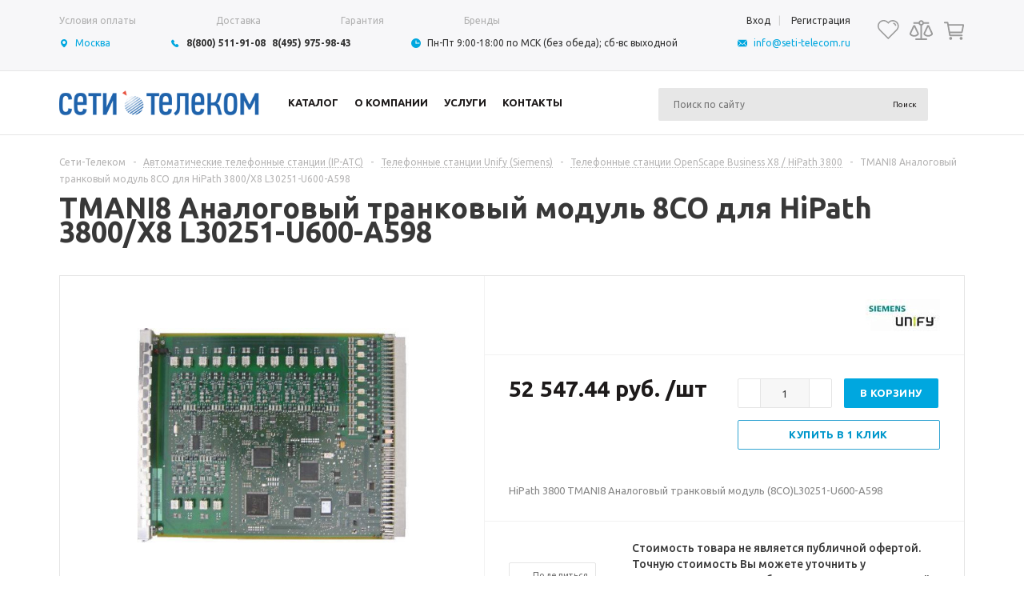

--- FILE ---
content_type: text/html; charset=UTF-8
request_url: https://seti-telecom.ru/telefoniya/unify-siemens/openscape-business-x8-hipath-3800/tmani8-analogovyy-trankovyy-modul-8co-dlya-hipath-3800-x8-l30251-u600-a598
body_size: 47721
content:
<!DOCTYPE html>
<html xmlns="http://www.w3.org/1999/xhtml" >
<head>


	<meta name="msvalidate.01" content="3FCD82665CBC3D14B30F53F1001CF637" />  
	<meta name='wmail-verification' content='b2709a5cf1c4c46a214998633f5f5aff' />
	<title> TMANI8 Аналоговый транковый модуль 8CO для HiPath 3800/X8  L30251-U600-A598 купить в Москве доставка по России</title>
	<meta name="title" content=" TMANI8 Аналоговый транковый модуль 8CO для HiPath 3800/X8  L30251-U600-A598 купить в Москве доставка по России" />
	<meta name="viewport" content="user-scalable=no, initial-scale=1.0, maximum-scale=1.0, width=device-width" />
	<meta name="HandheldFriendly" content="true" />
	<meta name="yes" content="yes" />
	<meta name="apple-mobile-web-app-status-bar-style" content="black" />
	<meta name="SKYPE_TOOLBAR" content="SKYPE_TOOLBAR_PARSER_COMPATIBLE" />
	<meta http-equiv="Content-Type" content="text/html; charset=UTF-8" />
<meta name="keywords" content="Купить TMANI8 Аналоговый транковый модуль 8CO для HiPath 3800/X8  L30251-U600-A598" />
<meta name="description" content="Купить TMANI8 Аналоговый транковый модуль 8CO для HiPath 3800/X8  L30251-U600-A598 - доставка по России. Заказать Siemens цена 58938.8688 руб." />
<link href="/bitrix/js/ui/design-tokens/dist/ui.design-tokens.css?173313181226358" rel="stylesheet"/>
<link href="/bitrix/js/ui/fonts/opensans/ui.font.opensans.css?16869124432555" rel="stylesheet"/>
<link href="/bitrix/js/main/popup/dist/main.popup.bundle.css?176050221131694" rel="stylesheet"/>
<link href="/bitrix/js/main/loader/dist/loader.bundle.css?16868367282425" rel="stylesheet"/>
<link href="/bitrix/js/main/core/css/core_viewer.css?173313187361330" rel="stylesheet"/>
<link href="/bitrix/cache/css/s1/aspro_mshop_seti-telecom/kernel_fileman/kernel_fileman_v1.css?176908700114476" rel="stylesheet"/>
<link href="/bitrix/cache/css/s1/aspro_mshop_seti-telecom/page_8e99ddf8147ea05210bb44017c77d4a5/page_8e99ddf8147ea05210bb44017c77d4a5_v1.css?176908692837005" rel="stylesheet"/>
<link href="/bitrix/cache/css/s1/aspro_mshop_seti-telecom/default_e49f94190b4c8336b5841ca981e5caa9/default_e49f94190b4c8336b5841ca981e5caa9_v1.css?17690870004210" rel="stylesheet"/>
<link href="/bitrix/panel/main/popup.css?168691250522696" rel="stylesheet"/>
<link href="/bitrix/cache/css/s1/aspro_mshop_seti-telecom/template_69f9695cff37eb15c2f386a33ab7c300/template_69f9695cff37eb15c2f386a33ab7c300_v1.css?1769087000494161" rel="stylesheet" data-template-style="true"/>
<script>if(!window.BX)window.BX={};if(!window.BX.message)window.BX.message=function(mess){if(typeof mess==='object'){for(let i in mess) {BX.message[i]=mess[i];} return true;}};</script>
<script>(window.BX||top.BX).message({"JS_CORE_LOADING":"Загрузка...","JS_CORE_NO_DATA":"- Нет данных -","JS_CORE_WINDOW_CLOSE":"Закрыть","JS_CORE_WINDOW_EXPAND":"Развернуть","JS_CORE_WINDOW_NARROW":"Свернуть в окно","JS_CORE_WINDOW_SAVE":"Сохранить","JS_CORE_WINDOW_CANCEL":"Отменить","JS_CORE_WINDOW_CONTINUE":"Продолжить","JS_CORE_H":"ч","JS_CORE_M":"м","JS_CORE_S":"с","JSADM_AI_HIDE_EXTRA":"Скрыть лишние","JSADM_AI_ALL_NOTIF":"Показать все","JSADM_AUTH_REQ":"Требуется авторизация!","JS_CORE_WINDOW_AUTH":"Войти","JS_CORE_IMAGE_FULL":"Полный размер"});</script>

<script src="/bitrix/js/main/core/core.js?1768551235537531"></script>

<script>BX.Runtime.registerExtension({"name":"main.core","namespace":"BX","loaded":true});</script>
<script>BX.setJSList(["\/bitrix\/js\/main\/core\/core_ajax.js","\/bitrix\/js\/main\/core\/core_promise.js","\/bitrix\/js\/main\/polyfill\/promise\/js\/promise.js","\/bitrix\/js\/main\/loadext\/loadext.js","\/bitrix\/js\/main\/loadext\/extension.js","\/bitrix\/js\/main\/polyfill\/promise\/js\/promise.js","\/bitrix\/js\/main\/polyfill\/find\/js\/find.js","\/bitrix\/js\/main\/polyfill\/includes\/js\/includes.js","\/bitrix\/js\/main\/polyfill\/matches\/js\/matches.js","\/bitrix\/js\/ui\/polyfill\/closest\/js\/closest.js","\/bitrix\/js\/main\/polyfill\/fill\/main.polyfill.fill.js","\/bitrix\/js\/main\/polyfill\/find\/js\/find.js","\/bitrix\/js\/main\/polyfill\/matches\/js\/matches.js","\/bitrix\/js\/main\/polyfill\/core\/dist\/polyfill.bundle.js","\/bitrix\/js\/main\/core\/core.js","\/bitrix\/js\/main\/polyfill\/intersectionobserver\/js\/intersectionobserver.js","\/bitrix\/js\/main\/lazyload\/dist\/lazyload.bundle.js","\/bitrix\/js\/main\/polyfill\/core\/dist\/polyfill.bundle.js","\/bitrix\/js\/main\/parambag\/dist\/parambag.bundle.js"]);
</script>
<script>BX.Runtime.registerExtension({"name":"ui.dexie","namespace":"BX.DexieExport","loaded":true});</script>
<script>BX.Runtime.registerExtension({"name":"fc","namespace":"window","loaded":true});</script>
<script>BX.Runtime.registerExtension({"name":"aspro_jquery","namespace":"window","loaded":true});</script>
<script type="extension/settings" data-extension="currency.currency-core">{"region":"ru"}</script>
<script>BX.Runtime.registerExtension({"name":"currency.currency-core","namespace":"BX.Currency","loaded":true});</script>
<script>BX.Runtime.registerExtension({"name":"currency","namespace":"window","loaded":true});</script>
<script>BX.Runtime.registerExtension({"name":"ui.design-tokens","namespace":"window","loaded":true});</script>
<script>BX.Runtime.registerExtension({"name":"ui.fonts.opensans","namespace":"window","loaded":true});</script>
<script>BX.Runtime.registerExtension({"name":"main.popup","namespace":"BX.Main","loaded":true});</script>
<script>BX.Runtime.registerExtension({"name":"popup","namespace":"window","loaded":true});</script>
<script>BX.Runtime.registerExtension({"name":"main.loader","namespace":"BX","loaded":true});</script>
<script>BX.Runtime.registerExtension({"name":"loader","namespace":"window","loaded":true});</script>
<script>(window.BX||top.BX).message({"DISK_MYOFFICE":false});(window.BX||top.BX).message({"JS_CORE_VIEWER_DOWNLOAD":"Скачать","JS_CORE_VIEWER_EDIT":"Редактировать","JS_CORE_VIEWER_DESCR_AUTHOR":"Автор","JS_CORE_VIEWER_DESCR_LAST_MODIFY":"Последние изменения","JS_CORE_VIEWER_TOO_BIG_FOR_VIEW":"Файл слишком большой для просмотра","JS_CORE_VIEWER_OPEN_WITH_GVIEWER":"Открыть файл в Google Viewer","JS_CORE_VIEWER_IFRAME_DESCR_ERROR":"К сожалению, не удалось открыть документ.","JS_CORE_VIEWER_IFRAME_PROCESS_SAVE_DOC":"Сохранение документа","JS_CORE_VIEWER_IFRAME_UPLOAD_DOC_TO_GOOGLE":"Загрузка документа","JS_CORE_VIEWER_IFRAME_CONVERT_ACCEPT":"Конвертировать","JS_CORE_VIEWER_IFRAME_CONVERT_DECLINE":"Отменить","JS_CORE_VIEWER_IFRAME_CONVERT_TO_NEW_FORMAT":"Документ будет сконвертирован в docx, xls, pptx, так как имеет старый формат.","JS_CORE_VIEWER_IFRAME_DESCR_SAVE_DOC":"Сохранить документ?","JS_CORE_VIEWER_IFRAME_SAVE_DOC":"Сохранить","JS_CORE_VIEWER_IFRAME_DISCARD_DOC":"Отменить изменения","JS_CORE_VIEWER_IFRAME_CHOICE_SERVICE_EDIT":"Редактировать с помощью","JS_CORE_VIEWER_IFRAME_SET_DEFAULT_SERVICE_EDIT":"Использовать для всех файлов","JS_CORE_VIEWER_IFRAME_CHOICE_SERVICE_EDIT_ACCEPT":"Применить","JS_CORE_VIEWER_IFRAME_CHOICE_SERVICE_EDIT_DECLINE":"Отменить","JS_CORE_VIEWER_IFRAME_UPLOAD_NEW_VERSION_IN_COMMENT":"Загрузил новую версию файла","JS_CORE_VIEWER_SERVICE_GOOGLE_DRIVE":"Google Docs","JS_CORE_VIEWER_SERVICE_SKYDRIVE":"MS Office Online","JS_CORE_VIEWER_IFRAME_CANCEL":"Отмена","JS_CORE_VIEWER_IFRAME_DESCR_SAVE_DOC_F":"В одном из окон вы редактируете данный документ. Если вы завершили работу над документом, нажмите \u0022#SAVE_DOC#\u0022, чтобы загрузить измененный файл на портал.","JS_CORE_VIEWER_SAVE":"Сохранить","JS_CORE_VIEWER_EDIT_IN_SERVICE":"Редактировать в #SERVICE#","JS_CORE_VIEWER_NOW_EDITING_IN_SERVICE":"Редактирование в #SERVICE#","JS_CORE_VIEWER_SAVE_TO_OWN_FILES_MSGVER_1":"Сохранить на Битрикс24.Диск","JS_CORE_VIEWER_DOWNLOAD_TO_PC":"Скачать на локальный компьютер","JS_CORE_VIEWER_GO_TO_FILE":"Перейти к файлу","JS_CORE_VIEWER_DESCR_SAVE_FILE_TO_OWN_FILES":"Файл #NAME# успешно сохранен\u003Cbr\u003Eв папку \u0022Файлы\\Сохраненные\u0022","JS_CORE_VIEWER_DESCR_PROCESS_SAVE_FILE_TO_OWN_FILES":"Файл #NAME# сохраняется\u003Cbr\u003Eна ваш \u0022Битрикс24.Диск\u0022","JS_CORE_VIEWER_HISTORY_ELEMENT":"История","JS_CORE_VIEWER_VIEW_ELEMENT":"Просмотреть","JS_CORE_VIEWER_THROUGH_VERSION":"Версия #NUMBER#","JS_CORE_VIEWER_THROUGH_LAST_VERSION":"Последняя версия","JS_CORE_VIEWER_DISABLE_EDIT_BY_PERM":"Автор не разрешил вам редактировать этот документ","JS_CORE_VIEWER_IFRAME_UPLOAD_NEW_VERSION_IN_COMMENT_F":"Загрузила новую версию файла","JS_CORE_VIEWER_IFRAME_UPLOAD_NEW_VERSION_IN_COMMENT_M":"Загрузил новую версию файла","JS_CORE_VIEWER_IFRAME_CONVERT_TO_NEW_FORMAT_EX":"Документ будет сконвертирован в формат #NEW_FORMAT#, так как текущий формат #OLD_FORMAT# является устаревшим.","JS_CORE_VIEWER_CONVERT_TITLE":"Конвертировать в #NEW_FORMAT#?","JS_CORE_VIEWER_CREATE_IN_SERVICE":"Создать с помощью #SERVICE#","JS_CORE_VIEWER_NOW_CREATING_IN_SERVICE":"Создание документа в #SERVICE#","JS_CORE_VIEWER_SAVE_AS":"Сохранить как","JS_CORE_VIEWER_CREATE_DESCR_SAVE_DOC_F":"В одном из окон вы создаете новый документ. Если вы завершили работу над документом, нажмите \u0022#SAVE_AS_DOC#\u0022, чтобы перейти к добавлению документа на портал.","JS_CORE_VIEWER_NOW_DOWNLOAD_FROM_SERVICE":"Загрузка документа из #SERVICE#","JS_CORE_VIEWER_EDIT_IN_LOCAL_SERVICE":"Редактировать на моём компьютере","JS_CORE_VIEWER_EDIT_IN_LOCAL_SERVICE_SHORT":"Редактировать на #SERVICE#","JS_CORE_VIEWER_SERVICE_LOCAL":"моём компьютере","JS_CORE_VIEWER_DOWNLOAD_B24_DESKTOP":"Скачать","JS_CORE_VIEWER_SERVICE_LOCAL_INSTALL_DESKTOP_MSGVER_1":"Для эффективного редактирования документов на компьютере, установите приложение для компьютера и подключите Битрикс24.Диск","JS_CORE_VIEWER_SHOW_FILE_DIALOG_OAUTH_NOTICE":"Для просмотра файла, пожалуйста, авторизуйтесь в своем аккаунте \u003Ca id=\u0022bx-js-disk-run-oauth-modal\u0022 href=\u0022#\u0022\u003E#SERVICE#\u003C\/a\u003E.","JS_CORE_VIEWER_SERVICE_OFFICE365":"Office365","JS_CORE_VIEWER_DOCUMENT_IS_LOCKED_BY":"Документ заблокирован на редактирование","JS_CORE_VIEWER_SERVICE_MYOFFICE":"МойОфис","JS_CORE_VIEWER_OPEN_PDF_PREVIEW":"Просмотреть pdf-версию файла","JS_CORE_VIEWER_AJAX_ACCESS_DENIED":"Не хватает прав для просмотра файла. Попробуйте обновить страницу.","JS_CORE_VIEWER_AJAX_CONNECTION_FAILED":"При попытке открыть файл возникла ошибка. Пожалуйста, попробуйте позже.","JS_CORE_VIEWER_AJAX_OPEN_NEW_TAB":"Открыть в новом окне","JS_CORE_VIEWER_AJAX_PRINT":"Распечатать","JS_CORE_VIEWER_TRANSFORMATION_IN_PROCESS":"Документ сохранён. Мы готовим его к показу.","JS_CORE_VIEWER_IFRAME_ERROR_TITLE":"Не удалось открыть документ","JS_CORE_VIEWER_DOWNLOAD_B24_DESKTOP_FULL":"Скачать приложение","JS_CORE_VIEWER_DOWNLOAD_DOCUMENT":"Скачать документ","JS_CORE_VIEWER_IFRAME_ERROR_COULD_NOT_VIEW":"К сожалению, не удалось просмотреть документ.","JS_CORE_VIEWER_ACTIONPANEL_MORE":"Ещё"});</script>
<script>BX.Runtime.registerExtension({"name":"viewer","namespace":"window","loaded":true});</script>
<script>BX.Runtime.registerExtension({"name":"main.pageobject","namespace":"BX","loaded":true});</script>
<script>(window.BX||top.BX).message({"JS_CORE_LOADING":"Загрузка...","JS_CORE_NO_DATA":"- Нет данных -","JS_CORE_WINDOW_CLOSE":"Закрыть","JS_CORE_WINDOW_EXPAND":"Развернуть","JS_CORE_WINDOW_NARROW":"Свернуть в окно","JS_CORE_WINDOW_SAVE":"Сохранить","JS_CORE_WINDOW_CANCEL":"Отменить","JS_CORE_WINDOW_CONTINUE":"Продолжить","JS_CORE_H":"ч","JS_CORE_M":"м","JS_CORE_S":"с","JSADM_AI_HIDE_EXTRA":"Скрыть лишние","JSADM_AI_ALL_NOTIF":"Показать все","JSADM_AUTH_REQ":"Требуется авторизация!","JS_CORE_WINDOW_AUTH":"Войти","JS_CORE_IMAGE_FULL":"Полный размер"});</script>
<script>BX.Runtime.registerExtension({"name":"window","namespace":"window","loaded":true});</script>
<script bxrunfirst>LHE_MESS = window.LHE_MESS = {'Image':'Изображение','Video':'Видео','ImageSizing':'Размеры (Ш х В)'}; (window.BX||top.BX).message({'CreateLink':'Ссылка','EditLink':'Редактировать ссылку','DialogSave':'Сохранить','DialogCancel':'Отменить','DialogClose':'Закрыть','Width':'Ширина','Height':'Высота','Source':'Режим HTML-кода','BBSource':'Режим BB-Code','On':'включено','Off':'выключено','Anchor':'Якорь','DeleteLink':'Удалить ссылку','Image':'Изображение','EditImage':'Редактировать изображение','SpecialChar':'Вставить спецсимвол','Bold':'Жирный','Italic':'Курсив','Underline':'Подчеркнутый','Strike':'Зачеркнутый','RemoveFormat':'Удалить форматирование','InsertHr':'Вставить горизонтальный разделитель','JustifyLeft':'По левому краю','JustifyCenter':'По центру','JustifyRight':'По правому краю','JustifyFull':'По ширине','Outdent':'Уменьшить отступ','Indent':'Увеличить отступ','OrderedList':'Нумерованный список','UnorderedList':'Список с маркерами','InsertTable':'Таблица','SmileList':'Смайлы','HeaderList':'Формат','FontList':'Шрифт','FontSizeList':'Размер шрифта','BackColor':'Цвет фона','ForeColor':'Цвет шрифта','Video':'Видео','InsertVideo':'Вставить видео','EditVideo':'Редактировать видео','VideoProps':'Параметры видео','VideoPath':'Путь к видеофайлу','VideoPreviewPath':'Путь к рисунку предпросмотра','VideoAutoplay':'Автоматически начать проигрывать','VideoVolume':'Уровень громкости','LinkProps':'Параметры ссылки','LinkText':'Текст ссылки','LinkHref':'Адрес ссылки','LinkTitle':'Всплывающая подсказка','LinkTarget':'Открыть ссылку в ','LinkTarget_def':'- не указывать - ','LinkTarget_blank':'новом окне','LinkTarget_parent':'родительском окне','LinkTarget_self':'этом окне','LinkTarget_top':'самом наружном','AnchorProps':'Параметры якоря','AnchorName':'Название якоря','ImageProps':'Параметры изображения','ImageSrc':'Путь к изображению','ImageTitle':'Всплывающая подсказка','ImgAlign':'Выравнивание','ImgAlignTop':'по верхней границе','ImgAlignRight':'справа','ImgAlignBottom':'по нижней границе','ImgAlignLeft':'слева','ImgAlignMiddle':'по центру','ImageSizing':'Размеры (Ш х В)','ImageSaveProp':'Сохранять пропорции','ImagePreview':'Предпросмотр','Normal':'Обычный','Heading':'Заголовок','Preformatted':'Преформатирован','DefaultColor':'По умолчанию','DragFloatingToolbar':'Панель инструментов','Quote':'Оформление текста в виде цитаты','InsertCode':'Оформление текста в виде кода','InsertCut':'Оформление текста предпросмотра','Translit':'Перекодировка транслит/латиница','CutTitle':'Ограничение текста предпросмотра','TableRows':'Строк','TableCols':'Столбцов','TableModel':'Макет','ListItems':'Элементы списка','AddLI':'Добавить пункт','AddLITitle':'Добавить пункт в список (Enter)','DelListItem':'Удалить пункт из списка','ResizerTitle':'Изменить размер','CodeDel':'Нажмите (Shift + Del) чтобы удалить весь фрагмент кода','OnPasteProcessing':'Идет обработка вставленного текста...'});</script>
<script>(window.BX||top.BX).message({"LANGUAGE_ID":"ru","FORMAT_DATE":"YYYY-MM-DD","FORMAT_DATETIME":"YYYY-MM-DD HH:MI:SS","COOKIE_PREFIX":"BITRIX_SM","SERVER_TZ_OFFSET":"10800","UTF_MODE":"Y","SITE_ID":"s1","SITE_DIR":"\/","USER_ID":"","SERVER_TIME":1769521372,"USER_TZ_OFFSET":0,"USER_TZ_AUTO":"Y","bitrix_sessid":"0da6bcefc05c093309a6822811cbce1e"});</script>


<script  src="/bitrix/cache/js/s1/aspro_mshop_seti-telecom/kernel_main/kernel_main_v1.js?1769087005233177"></script>
<script src="/bitrix/js/ui/dexie/dist/dexie.bundle.js?1760502235218847"></script>
<script src="/bitrix/js/main/core/core_frame_cache.js?176855123516019"></script>
<script src="/bitrix/js/aspro.mshop/jquery/jquery-1.12.4.min.js?176900493797163"></script>
<script src="/bitrix/js/main/ajax.js?168672809135509"></script>
<script src="/bitrix/js/currency/currency-core/dist/currency-core.bundle.js?17331317078800"></script>
<script src="/bitrix/js/currency/core_currency.js?17331317071181"></script>
<script src="/bitrix/js/main/popup/dist/main.popup.bundle.js?1768551235120171"></script>
<script src="/bitrix/js/main/cphttprequest.js?16867280926104"></script>
<script src="/bitrix/js/main/loader/dist/loader.bundle.js?17331318737707"></script>
<script src="/bitrix/js/main/core/core_viewer.js?1768551235144209"></script>
<script  src="/bitrix/cache/js/s1/aspro_mshop_seti-telecom/kernel_fileman/kernel_fileman_v1.js?1769087001176751"></script>
<script>BX.setJSList(["\/bitrix\/js\/main\/pageobject\/dist\/pageobject.bundle.js","\/bitrix\/js\/main\/core\/core_window.js","\/bitrix\/js\/main\/session.js","\/bitrix\/js\/main\/date\/main.date.js","\/bitrix\/js\/main\/core\/core_date.js","\/bitrix\/js\/main\/utils.js","\/bitrix\/js\/fileman\/light_editor\/le_dialogs.js","\/bitrix\/js\/fileman\/light_editor\/le_controls.js","\/bitrix\/js\/fileman\/light_editor\/le_toolbarbuttons.js","\/bitrix\/js\/fileman\/light_editor\/le_core.js","\/bitrix\/templates\/aspro_mshop_seti-telecom\/components\/bitrix\/catalog.element\/main_custom\/script.js","\/bitrix\/templates\/aspro_mshop_seti-telecom\/components\/bitrix\/catalog.bigdata.products\/main_new\/script.js","\/bitrix\/templates\/aspro_mshop_seti-telecom\/js\/jquery.actual.min.js","\/bitrix\/templates\/aspro_mshop_seti-telecom\/js\/jqModal.js","\/bitrix\/templates\/aspro_mshop_seti-telecom\/js\/jquery.fancybox.js","\/bitrix\/templates\/aspro_mshop_seti-telecom\/js\/jquery.history.js","\/bitrix\/templates\/aspro_mshop_seti-telecom\/js\/jquery.flexslider.js","\/bitrix\/templates\/aspro_mshop_seti-telecom\/js\/jquery.validate.min.js","\/bitrix\/templates\/aspro_mshop_seti-telecom\/js\/jquery.inputmask.bundle.min.js","\/bitrix\/templates\/aspro_mshop_seti-telecom\/js\/jquery.easing.1.3.js","\/bitrix\/templates\/aspro_mshop_seti-telecom\/js\/equalize.min.js","\/bitrix\/templates\/aspro_mshop_seti-telecom\/js\/jquery.alphanumeric.js","\/bitrix\/templates\/aspro_mshop_seti-telecom\/js\/jquery.cookie.js","\/bitrix\/templates\/aspro_mshop_seti-telecom\/js\/jquery.plugin.min.js","\/bitrix\/templates\/aspro_mshop_seti-telecom\/js\/jquery.countdown.min.js","\/bitrix\/templates\/aspro_mshop_seti-telecom\/js\/jquery.countdown-ru.js","\/bitrix\/templates\/aspro_mshop_seti-telecom\/js\/jquery.ikSelect.js","\/bitrix\/templates\/aspro_mshop_seti-telecom\/js\/sly.js","\/bitrix\/templates\/aspro_mshop_seti-telecom\/js\/equalize_ext.js","\/bitrix\/templates\/aspro_mshop_seti-telecom\/js\/main.js","\/bitrix\/components\/bitrix\/search.title\/script.js","\/bitrix\/templates\/aspro_mshop_seti-telecom\/js\/custom.js","\/bitrix\/templates\/aspro_mshop_seti-telecom\/components\/bitrix\/sale.basket.basket.line\/normal\/script.js","\/bitrix\/templates\/aspro_mshop_seti-telecom\/components\/bitrix\/forum.topic.reviews\/main\/script.js"]);</script>
<script>BX.setCSSList(["\/bitrix\/js\/fileman\/light_editor\/light_editor.css","\/bitrix\/templates\/aspro_mshop_seti-telecom\/components\/bitrix\/iblock.vote\/element_rating\/style.css","\/bitrix\/templates\/aspro_mshop_seti-telecom\/components\/bitrix\/catalog.store.amount\/main\/style.css","\/bitrix\/templates\/aspro_mshop_seti-telecom\/components\/bitrix\/catalog.viewed.products\/main\/style.css","\/bitrix\/templates\/aspro_mshop_seti-telecom\/css\/jquery.fancybox.css","\/bitrix\/templates\/aspro_mshop_seti-telecom\/css\/styles.css","\/bitrix\/templates\/aspro_mshop_seti-telecom\/ajax\/ajax.css","\/bitrix\/templates\/aspro_mshop_seti-telecom\/styles.css","\/bitrix\/templates\/aspro_mshop_seti-telecom\/template_styles.css","\/bitrix\/templates\/aspro_mshop_seti-telecom\/themes\/blue\/theme.css","\/bitrix\/templates\/aspro_mshop_seti-telecom\/css\/media.css","\/bitrix\/templates\/aspro_mshop_seti-telecom\/css\/custom.css","\/bitrix\/templates\/aspro_mshop_seti-telecom\/components\/bitrix\/sale.basket.basket.line\/normal\/style.css"]);</script>
<link rel="stylesheet" href="/bitrix/themes/pxpseo/pixelplus.seo.css">
<script>void 0===BX.Aspro?.Captcha&&(BX.namespace("Aspro.Captcha"),(()=>{const e="captchaApiLoader";let t={};BX.Aspro.Captcha=new class{constructor(){}get options(){return JSON.parse(JSON.stringify(t.options))}get params(){let e=t.options.params;return JSON.parse(JSON.stringify(e))}get key(){return t.options.key}get hl(){return t.options.params.hl}get type(){return t.options.type}isYandexSmartCaptcha(){return"ya.smartcaptcha"==this.type}isGoogleRecaptcha(){return!this.isYandexSmartCaptcha()}isGoogleRecaptcha3(){return this.isGoogleRecaptcha()&&3==t.options.ver}isInvisible(){return this.isYandexSmartCaptcha()?t.options.params.invisible:this.isGoogleRecaptcha()&&!this.isGoogleRecaptcha3()?"invisible"==t.options.params.size:void 0}get className(){return this.isYandexSmartCaptcha()?"smart-captcha":this.isGoogleRecaptcha()?"g-recaptcha":""}get selector(){return"."+this.className}get clientResponseSelector(){return this.isYandexSmartCaptcha()?'[name="smart-token"]':this.isGoogleRecaptcha()?".g-recaptcha-response":""}get api(){return this.isYandexSmartCaptcha()?window.smartCaptcha||null:this.isGoogleRecaptcha()&&window.grecaptcha||null}getApiResponse(e){return void 0!==e?this.api.getResponse(e):""}init(e){t.options||(t.options="object"==typeof e&&e?e:{},window.onLoadCaptcha=window.onLoadCaptcha||this.onLoad.bind(this),window.renderCaptcha=window.renderCaptcha||this.render.bind(this),window.onPassedCaptcha=window.onPassedCaptcha||this.onPassed.bind(this),window.renderRecaptchaById=window.renderRecaptchaById||window.renderCaptcha,this.isYandexSmartCaptcha()&&(window.asproRecaptcha=t.options),this.isGoogleRecaptcha()&&(window.asproRecaptcha.params={sitekey:t.options.key,recaptchaLang:t.options.params.hl,callback:t.options.params.callback},this.isGoogleRecaptcha3()||(window.asproRecaptcha.params.recaptchaSize=t.options.params.size,window.asproRecaptcha.params.recaptchaColor=t.options.params.theme,window.asproRecaptcha.params.recaptchaLogoShow=t.options.params.showLogo,window.asproRecaptcha.params.recaptchaBadge=t.options.params.badge)))}load(){return t.loadPromise=t.loadPromise||new Promise(((a,o)=>{try{if(t.onResolveLoadPromise=()=>{a()},document.getElementById(e))throw"Another Api loader already exists";let o=document.createElement("script");o.id=e,this.isYandexSmartCaptcha()?o.src="https://smartcaptcha.yandexcloud.net/captcha.js?render=onload&onload=onLoadCaptcha":o.src="//www.google.com/recaptcha/api.js?hl="+this.hl+"&onload=onLoadCaptcha&render="+(this.isGoogleRecaptcha3()?this.key:"explicit"),document.head.appendChild(o)}catch(e){console.error(e),o(e)}})),t.loadPromise}onLoad(){"function"==typeof t.onResolveLoadPromise&&t.onResolveLoadPromise()}validate(e){if(e){let t=e.closest("form")?.querySelector(this.selector);if(t){let e=t.getAttribute("data-widgetid");if(void 0!==e)return""!=this.getApiResponse(e)}}return!0}onPassed(e){e&&document.querySelectorAll(this.selector).forEach((t=>{let a=t.getAttribute("data-widgetid");if(void 0!==a){if(this.getApiResponse(a)==e){let a=t.closest("form");if(a)if(this.isInvisible()){let t=this.clientResponseSelector;a.querySelector(t)&&!a.querySelector(t).value&&(a.querySelector(t).value=e),document.querySelectorAll('iframe[src*="recaptcha"]').forEach((e=>{let t=e.parentElement?.parentElement;t&&(t.classList.contains("grecaptcha-badge")||(t.style.width="100%"))})),"one_click_buy_form"==a.getAttribute("id")?BX.submit(BX("one_click_buy_form")):"form_comment"==a.getAttribute("name")?BX.submit(BX("form_comment")):-1!==a.getAttribute("id")?.indexOf("auth-page-form")?BX.submit(a):a.submit()}else this.Replacer.addValidationInput(a),a.querySelector("input.recaptcha")&&this.api&&$(a.querySelector("input.recaptcha")).valid()}}}))}onSubmit(e){return new Promise(((t,a)=>{try{if("object"==typeof e&&e&&e.form&&this.api){let a=e.form.querySelector(this.selector);if(a){let o=a.getAttribute("data-widgetid");if(void 0!==o){let a=this.clientResponseSelector;e.form.querySelector(a)&&!e.form.querySelector(a).value&&(e.form.closest(".form")&&e.form.closest(".form").classList.add("sending"),this.isInvisible()?(this.api.execute(o),t(!1)):this.isGoogleRecaptcha3()&&(this.api.execute(this.key,{action:"maxscore"}).then((t=>{e.form.querySelector(a).value=t,"one_click_buy_form"==e.form.getAttribute("id")?BX.submit(BX("one_click_buy_form")):"form_comment"==e.form.getAttribute("name")?BX.submit(BX("form_comment")):-1!==e.form.getAttribute("id")?.indexOf("auth-page-form")?BX.submit(e.form):e.form.submit()})),t(!1)))}}}t(!0)}catch(e){console.error(e),a(e)}}))}render(e){return new Promise(((t,a)=>{this.load().then((()=>{try{if(!this.api)throw"Captcha api not loaded";const a=a=>{if(!a.classList.contains(this.className))throw"Node is not a captcha #"+e;let o;this.isGoogleRecaptcha3()?(a.innerHTML='<textarea class="g-recaptcha-response" style="display:none;resize:0;" name="g-recaptcha-response"></textarea>',t(a)):(a.children.length&&t(a),o=this.api.render(a,this.params),a.setAttribute("data-widgetid",o),t(a))};let o=document.getElementById(e);if(o)a(o);else{let t=0;const s=setInterval((()=>{if(o=document.getElementById(e),o)clearInterval(s),a(o);else if(++t>=10)throw clearInterval(s),"Captcha not finded #"+e}),100)}}catch(e){console.error(e),a(e)}})).catch((e=>{console.error(e),a(e)}))}))}reset(){(this.isGoogleRecaptcha()||this.isYandexSmartCaptcha())&&this.api.reset()}};BX.Aspro.Captcha.Replacer=new class{constructor(){this.bindEvents()}bindEvents(){BX.addCustomEvent(window,"onRenderCaptcha",BX.proxy(this.replace,this)),BX.addCustomEvent(window,"onAjaxSuccess",BX.proxy(this.replace,this))}replace(e){try{this.fixExists();let e=this.getForms();for(let t=0;t<e.length;++t){let a=e[t];this.hideLabel(a),this.removeReload(a),BX.Aspro.Captcha.isGoogleRecaptcha3()&&this.hideRow(a),BX.Aspro.Captcha.isGoogleRecaptcha3()||BX.Aspro.Captcha.isInvisible()||this.addValidationInput(a);let o=this.getInputs(a);for(let e=0;e<o.length;++e)this.replaceInput(o[e]);let s=this.getImages(a);for(let e=0;e<s.length;++e)this.hideImage(s[e])}return!0}catch(e){return console.error(e),!1}}fixExists(){let e=document.getElementsByClassName(BX.Aspro.Captcha.className);if(e.length)for(let t=0;t<e.length;++t){let a=e[t],o=a.id;if("string"==typeof o&&0!==o.length){let e=a.closest("form");if(e&&(this.hideLabel(e),this.removeReload(e),BX.Aspro.Captcha.isGoogleRecaptcha()&&BX.Aspro.Captcha.isGoogleRecaptcha3()&&this.hideRow(e),BX.Aspro.Captcha.isGoogleRecaptcha3()||BX.Aspro.Captcha.isInvisible()||this.addValidationInput(e),BX.Aspro.Captcha.isYandexSmartCaptcha()||!BX.Aspro.Captcha.isGoogleRecaptcha3())){let e=a.closest(".captcha-row");e&&(BX.Aspro.Captcha.isYandexSmartCaptcha()?BX.Aspro.Captcha.isInvisible()&&e.classList.add((BX.Aspro.Captcha.params.hideShield,"n"),BX.Aspro.Captcha.params.shieldPosition):e.classList.add("logo_captcha_"+BX.Aspro.Captcha.params.showLogo,window.BX.Aspro.Captcha.params.badge),BX.Aspro.Captcha.isInvisible()&&e.classList.add("invisible"),e.querySelector(".captcha_image")?.classList.add("recaptcha_tmp_img"),e.querySelector(".captcha_input")?.classList.add("recaptcha_text"))}}}}getForms(){let e=[],t=this.getInputs();for(let a=0;a<t.length;++a){let o=t[a].closest("form");o&&e.push(o)}return e}getInputs(e=null){let t=[];return(e=e||document).querySelectorAll('form input[name="captcha_word"]').forEach((e=>{t.push(e)})),t}getImages(e=null){let t=[];return(e=e||document).querySelectorAll("img[src]").forEach((e=>{(/\/bitrix\/tools\/captcha.php\?(captcha_code|captcha_sid)=[^>]*?/i.test(e.src)||"captcha"===e.id)&&t.push(e)})),t}replaceInput(e){if(!e)return;let t="recaptcha-dynamic-"+(new Date).getTime();if(null!==document.getElementById(t)){let e=!1,a=null,o=65535;do{a=Math.floor(Math.random()*o),e=null!==document.getElementById(t+a)}while(e);t+=a}let a=document.createElement("div");a.id=t,a.className=BX.Aspro.Captcha.className,a.setAttribute("data-sitekey",BX.Aspro.Captcha.key),e.parentNode&&(e.parentNode.classList.add("recaptcha_text"),e.parentNode.replaceChild(a,e)),BX.Aspro.Captcha.render(t)}hideImage(e){if(!e)return;e.style.display="none";e.setAttribute("src","[data-uri]"),e.parentNode&&e.parentNode.classList.add("recaptcha_tmp_img")}hideLabel(e=null){(e=e||document).querySelectorAll(".captcha-row label:not(.error)").forEach((e=>{e.style.display="none"}))}removeReload(e=null){(e=e||document).querySelectorAll(".captcha-row .refresh").forEach((e=>{e.remove()})),e.querySelectorAll(".captcha_reload").forEach((e=>{e.remove()}))}hideRow(e=null){(e=e||document).querySelectorAll(".captcha-row").forEach((e=>{e.style.display="none"}))}addValidationInput(e=null){(e=e||document).querySelectorAll(".captcha-row").forEach((e=>{e.querySelector("input.recaptcha")||e.appendChild(BX.create({tag:"input",attrs:{type:"text",class:"recaptcha"},html:""}))}))}}})());</script>
<script>window['asproRecaptcha'] = {"type":"ya.smartcaptcha","key":"ysc1_9vZOpfk9lnOoLQkg8S2drDeXdDzP1eEa2bSzAqWK80ecb305","params":{"sitekey":"ysc1_9vZOpfk9lnOoLQkg8S2drDeXdDzP1eEa2bSzAqWK80ecb305","hl":"ru","callback":"onPassedCaptcha","invisible":false}};</script><script>BX.Aspro.Captcha.init({"type":"ya.smartcaptcha","key":"ysc1_9vZOpfk9lnOoLQkg8S2drDeXdDzP1eEa2bSzAqWK80ecb305","params":{"sitekey":"ysc1_9vZOpfk9lnOoLQkg8S2drDeXdDzP1eEa2bSzAqWK80ecb305","hl":"ru","callback":"onPassedCaptcha","invisible":false}});</script>
<script>BX.message({'PHONE':'Телефон','SOCIAL':'Социальные сети','DESCRIPTION':'Описание магазина','ITEMS':'Товары','LOGO':'Логотип','REGISTER_INCLUDE_AREA':'Текст о регистрации','AUTH_INCLUDE_AREA':'Текст об авторизации','FRONT_IMG':'Изображение компании','EMPTY_CART':'пуста','CATALOG_VIEW_MORE':'... Показать все','CATALOG_VIEW_LESS':'... Свернуть','JS_REQUIRED':'Заполните это поле!','JS_FORMAT':'Неверный формат!','JS_FILE_EXT':'Недопустимое расширение файла!','JS_PASSWORD_COPY':'Пароли не совпадают!','JS_PASSWORD_LENGTH':'Минимум 6 символов!','JS_ERROR':'Неверно заполнено поле!','JS_FILE_SIZE':'Максимальный размер 5мб!','JS_FILE_BUTTON_NAME':'Выберите файл','JS_FILE_DEFAULT':'Файл не найден','JS_DATE':'Некорректная дата!','FANCY_CLOSE':'Закрыть','FANCY_NEXT':'Следующий','FANCY_PREV':'Предыдущий','TOP_AUTH_REGISTER':'Регистрация','CALLBACK':'Заказать звонок','UNTIL_AKC':'До конца акции','TITLE_QUANTITY_BLOCK':'Остаток','TITLE_QUANTITY':'штук','COUNTDOWN_SEC':'сек.','COUNTDOWN_MIN':'мин.','COUNTDOWN_HOUR':'час.','COUNTDOWN_DAY0':'дней','COUNTDOWN_DAY1':'день','COUNTDOWN_DAY2':'дня','COUNTDOWN_WEAK0':'Недель','COUNTDOWN_WEAK1':'Неделя','COUNTDOWN_WEAK2':'Недели','COUNTDOWN_MONTH0':'Месяцев','COUNTDOWN_MONTH1':'Месяц','COUNTDOWN_MONTH2':'Месяца','COUNTDOWN_YEAR0':'Лет','COUNTDOWN_YEAR1':'Год','COUNTDOWN_YEAR2':'Года','CATALOG_PARTIAL_BASKET_PROPERTIES_ERROR':'Заполнены не все свойства у добавляемого товара','CATALOG_EMPTY_BASKET_PROPERTIES_ERROR':'Выберите свойства товара, добавляемые в корзину в параметрах компонента','CATALOG_ELEMENT_NOT_FOUND':'Элемент не найден','ERROR_ADD2BASKET':'Ошибка добавления товара в корзину','CATALOG_SUCCESSFUL_ADD_TO_BASKET':'Успешное добавление товара в корзину','ERROR_BASKET_TITLE':'Ошибка корзины','ERROR_BASKET_PROP_TITLE':'Выберите свойства, добавляемые в корзину','ERROR_BASKET_BUTTON':'Выбрать','BASKET_TOP':'Корзина в шапке','ERROR_ADD_DELAY_ITEM':'Ошибка отложенной корзины','VIEWED_TITLE':'Ранее вы смотрели','VIEWED_BEFORE':'Ранее вы смотрели','BEST_TITLE':'Лучшие предложения'})</script>
<link rel="apple-touch-icon" sizes="57x57" href="/upload/aspro.mshop/eb6/eb681ef75c5bb8c044701ba25856b557.jpg" />
<link rel="apple-touch-icon" sizes="72x72" href="/upload/aspro.mshop/54c/54c681b58a264a458a906b14b52e12ca.png" />
<meta property="og:title" content="TMANI8 Аналоговый транковый модуль 8CO для HiPath 3800/X8  L30251-U600-A598"/>
<meta property="og:type" content="article"/>
<meta property="og:image" content="https://seti-telecom.ru/upload/iblock/088/0884530ca950a7ccabeaf4337bb2e914.jpg"/>
<meta property="og:site_name" content="Телекоммуникационное оборудование Сети-телеком — поставка сетевого оборудования в Москве"/>
<meta property="og:description" content="HiPath 3800 TMANI8 Аналоговый транковый модуль (8CO)L30251-U600-A598"/>
<script>var ajaxMessages = {wait:"Загрузка..."};</script>



<script  src="/bitrix/cache/js/s1/aspro_mshop_seti-telecom/template_ffed8423ae6a0e3d88d20402d51ec599/template_ffed8423ae6a0e3d88d20402d51ec599_v1.js?1769087000436831"></script>
<script  src="/bitrix/cache/js/s1/aspro_mshop_seti-telecom/page_eceef834250b90f4337f00cba1c45adb/page_eceef834250b90f4337f00cba1c45adb_v1.js?1769087001124261"></script>
<script  src="/bitrix/cache/js/s1/aspro_mshop_seti-telecom/default_9d5fb555d98435f71cf89fc6ec12593c/default_9d5fb555d98435f71cf89fc6ec12593c_v1.js?17690870005744"></script>
<script  src="/bitrix/cache/js/s1/aspro_mshop_seti-telecom/default_6e0d945f646195fd08d339d1b0eba727/default_6e0d945f646195fd08d339d1b0eba727_v1.js?176908692826361"></script>


	
	

			<!--[if gte IE 9]><style>.basket_button, .button30, .icon {filter: none;}</style><![endif]-->
	<link href='https://fonts.googleapis.com/css?family=Ubuntu:400,500,700,400italic&subset=latin,cyrillic' rel='stylesheet'>

	<meta name="cmsmagazine" content="eea5c5621d7d197f9b5df437bad0f510" />
	<meta name="yandex-verification" content="629e7ba95c25edf6" />
	<meta name="google-site-verification" content="MnB_DkAv1BUwZmUHBvzLBt_jOUntmAy_MfOYLqR97kQ" />
	<meta name="msvalidate.01" content="9E0E65A814D99DDF53E5025BEC3AD068" />

</head>
        
	
<body id="main">



	<div id="panel"></div>
								<script>
			var arMShopOptions = {};

			BX.message({'MIN_ORDER_PRICE_TEXT':'<b>Минимальная сумма заказа #PRICE#<\/b><br/>\nПожалуйста, добавьте еще товаров в корзину ','LICENSES_TEXT':'Я согласен на <a href=\"/include/licenses_detail.php\" target=\"_blank\">обработку персональных данных<\/a>'});
			</script>
			<!--'start_frame_cache_options-block'-->			<script>
				var arBasketAspro = {'BASKET':[],'DELAY':[],'SUBSCRIBE':[],'COMPARE':[]};
				$(document).ready(function() {
					setBasketAspro();
				});
			</script>
			<!--'end_frame_cache_options-block'-->
			<script>
			var arMShopOptions = ({
				"SITE_ID" : "s1",
				"SITE_DIR" : "/",
				"FORM" : ({
					"ASK_FORM_ID" : "ASK",
					"SERVICES_FORM_ID" : "SERVICES",
					"FEEDBACK_FORM_ID" : "FEEDBACK",
					"CALLBACK_FORM_ID" : "CALLBACK",
					"RESUME_FORM_ID" : "RESUME",
					"TOORDER_FORM_ID" : "TOORDER",
					"CHEAPER_FORM_ID" : "CHEAPER",
					"DELIVERY_FORM_ID" : "DELIVERY",
				}),
				"PAGES" : ({
					"FRONT_PAGE" : "",
					"BASKET_PAGE" : "",
					"ORDER_PAGE" : "",
					"PERSONAL_PAGE" : "",
					"CATALOG_PAGE" : ""
				}),
				"PRICES" : ({
					"MIN_PRICE" : "100",
				}),
				"THEME" : ({
					"THEME_SWITCHER" : "n",
					"COLOR_THEME" : "blue",
					"CUSTOM_COLOR_THEME" : "01aae3",
					"LOGO_IMAGE" : "/upload/aspro.mshop/622/vx785hphoe1ic49sstf5hxatir0jqt5t.png",
					"FAVICON_IMAGE" : "",
					"APPLE_TOUCH_ICON_57_IMAGE" : "/upload/aspro.mshop/eb6/eb681ef75c5bb8c044701ba25856b557.jpg",
					"APPLE_TOUCH_ICON_72_IMAGE" : "/upload/aspro.mshop/54c/54c681b58a264a458a906b14b52e12ca.png",
					"BANNER_WIDTH" : "auto",
					"BANNER_ANIMATIONTYPE" : "SLIDE_HORIZONTAL",
					"BANNER_SLIDESSHOWSPEED" : "5000",
					"BANNER_ANIMATIONSPEED" : "600",
					"HEAD" : ({
						"VALUE" : "type_1",
						"MENU" : "type_1",
						"MENU_COLOR" : "none",
						"HEAD_COLOR" : "white",
					}),
					"BASKET" : "normal",
					"STORES" : "light",
					"STORES_SOURCE" : "iblock",
					"TYPE_SKU" : "type_1",
					"TYPE_VIEW_FILTER" : "vertical",
					"SHOW_BASKET_ONADDTOCART" : "Y",
					"SHOW_ONECLICKBUY_ON_BASKET_PAGE" : "Y",
					"SHOW_BASKET_PRINT" : "N",
					"PHONE_MASK" : "+7 (999) 999-99-99",
					"VALIDATE_PHONE_MASK" : "^[+][7] [(][0-9]{3}[)] [0-9]{3}[-][0-9]{2}[-][0-9]{2}$",
					"SCROLLTOTOP_TYPE" : "ROUND_COLOR",
					"SCROLLTOTOP_POSITION" : "PADDING",
					"SHOW_LICENCE" : "Y",
					"SHOW_OFFER" : "N",
					"OFFER_CHECKED" : "N",
					"LICENCE_CHECKED" : "Y",
					"SHOW_TOTAL_SUMM" : "N",
					"CHANGE_TITLE_ITEM" : "N",
					"DETAIL_PICTURE_MODE" : "IMG",
					"HIDE_SITE_NAME_IN_TITLE" : "N",
					"NLO_MENU" : "N",
					"MOBILE_CATALOG_BLOCK_COMPACT" : "N",
				}),
				"COUNTERS":({
					"USE_YA_COUNTER" : "N",
					"YANDEX_COUNTER" : "0",
					"YA_COUNTER_ID" : "",
					"YANDEX_ECOMERCE" : "N",
					"USE_FORMS_GOALS" : "COMMON",
					"USE_BASKET_GOALS" : "N",
					"USE_1CLICK_GOALS" : "N",
					"USE_FASTORDER_GOALS" : "N",
					"USE_FULLORDER_GOALS" : "N",
					"USE_DEBUG_GOALS" : "N",
					"GOOGLE_COUNTER" : "417",
					"GOOGLE_ECOMERCE" : "N",
					"TYPE":{
						"ONE_CLICK":"Покупка в 1 клик",
						"QUICK_ORDER":"Быстрый заказ",
					},
					"GOOGLE_EVENTS":{
						"ADD2BASKET": "addToCart",
						"REMOVE_BASKET": "removeFromCart",
						"CHECKOUT_ORDER": "checkout",
						"PURCHASE": "gtm.dom",
					}
					/*
					"GOALS" : {
						"TO_BASKET": "TO_BASKET",
						"ORDER_START": "ORDER_START",
						"ORDER_SUCCESS": "ORDER_SUCCESS",
						"QUICK_ORDER_SUCCESS": "QUICK_ORDER_SUCCESS",
						"ONE_CLICK_BUY_SUCCESS": "ONE_CLICK_BUY_SUCCESS",
					}
					*/
				}),
				"JS_ITEM_CLICK":({
					"precision" : 6,
					"precisionFactor" : Math.pow(10,6)
				})
			});

			$(document).ready(function(){
				$.extend( $.validator.messages, {
					required: BX.message('JS_REQUIRED'),
					email: BX.message('JS_FORMAT'),
					equalTo: BX.message('JS_PASSWORD_COPY'),
					minlength: BX.message('JS_PASSWORD_LENGTH'),
					remote: BX.message('JS_ERROR')
				});

				$.validator.addMethod(
					'regexp', function( value, element, regexp ){
						var re = new RegExp( regexp );
						return this.optional( element ) || re.test( value );
					},
					BX.message('JS_FORMAT')
				);

				$.validator.addMethod(
					'filesize', function( value, element, param ){
						return this.optional( element ) || ( element.files[0].size <= param )
					},
					BX.message('JS_FILE_SIZE')
				);

				$.validator.addMethod(
					'date', function( value, element, param ) {
						var status = false;
						if(!value || value.length <= 0){
							status = false;
						}
						else{
							// html5 date allways yyyy-mm-dd
							var re = new RegExp('^([0-9]{4})(.)([0-9]{2})(.)([0-9]{2})$');
							var matches = re.exec(value);
							if(matches){
								var composedDate = new Date(matches[1], (matches[3] - 1), matches[5]);
								status = ((composedDate.getMonth() == (matches[3] - 1)) && (composedDate.getDate() == matches[5]) && (composedDate.getFullYear() == matches[1]));
							}
							else{
								// firefox
								var re = new RegExp('^([0-9]{2})(.)([0-9]{2})(.)([0-9]{4})$');
								var matches = re.exec(value);
								if(matches){
									var composedDate = new Date(matches[5], (matches[3] - 1), matches[1]);
									status = ((composedDate.getMonth() == (matches[3] - 1)) && (composedDate.getDate() == matches[1]) && (composedDate.getFullYear() == matches[5]));
								}
							}
						}
						return status;
					}, BX.message('JS_DATE')
				);

				$.validator.addMethod(
					'extension', function(value, element, param){
						param = typeof param === 'string' ? param.replace(/,/g, '|') : 'png|jpe?g|gif';
						return this.optional(element) || value.match(new RegExp('.(' + param + ')$', 'i'));
					}, BX.message('JS_FILE_EXT')
				);

				$.validator.addMethod(
					'captcha', function( value, element, params ){
						return $.validator.methods.remote.call(this, value, element,{
							url: arMShopOptions['SITE_DIR'] + 'ajax/check-captcha.php',
							type: 'post',
							data:{
								captcha_word: value,
								captcha_sid: function(){
									return $(element).closest('form').find('input[name="captcha_sid"]').val();
								}
							}
						});
					},
					BX.message('JS_ERROR')
				);

				$.validator.addMethod(
					'recaptcha', function(value, element, param){
						var id = $(element).closest('form').find('.g-recaptcha').attr('data-widgetid');
						if(typeof id !== 'undefined'){
							return grecaptcha.getResponse(id) != '';
						}
						else{
							return true;
						}
					}, BX.message('JS_RECAPTCHA_ERROR')
				);

				$.validator.addClassRules({
					'phone':{
						regexp: arMShopOptions['THEME']['VALIDATE_PHONE_MASK']
					},
					'confirm_password':{
						equalTo: 'input[name="REGISTER\[PASSWORD\]"]',
						minlength: 6
					},
					'password':{
						minlength: 6
					},
					'inputfile':{
						extension: arMShopOptions['THEME']['VALIDATE_FILE_EXT'],
						filesize: 5000000
					},
					'captcha':{
						captcha: ''
					},
					'recaptcha':{
						recaptcha: ''
					}
				});

				if(arMShopOptions['THEME']['PHONE_MASK']){
					$('input.phone').inputmask('mask', {'mask': arMShopOptions['THEME']['PHONE_MASK']});
				}

				jqmEd('feedback', arMShopOptions['FORM']['FEEDBACK_FORM_ID']);
				jqmEd('ask', arMShopOptions['FORM']['ASK_FORM_ID'], '.ask_btn');
				jqmEd('services', arMShopOptions['FORM']['SERVICES_FORM_ID'], '.services_btn','','.services_btn');
				if($('.resume_send').length){
					$(document).on('click', '.resume_send', function(e) {	
						$("body").append("<span class='resume_send_wr' style='display:none;'></span>");
						jqmEd('resume', arMShopOptions['FORM']['RESUME_FORM_ID'], '.resume_send_wr','', this);
						$("body .resume_send_wr").click();
						$("body .resume_send_wr").remove();
					})
				}
				jqmEd('callback', arMShopOptions['FORM']['CALLBACK_FORM_ID'], '.callback_btn');
			});
			</script>

																				<script>
					function jsPriceFormat(_number){
						BX.Currency.setCurrencyFormat('RUB', {'CURRENCY':'RUB','LID':'ru','FORMAT_STRING':'# руб.','FULL_NAME':'Рубль','DEC_POINT':'.','THOUSANDS_SEP':' ','DECIMALS':'2','THOUSANDS_VARIANT':'S','HIDE_ZERO':'Y','CREATED_BY':'','DATE_CREATE':'2016-02-03 16:35:27','MODIFIED_BY':'1','TIMESTAMP_X':'2016-08-16 13:40:39','TEMPLATE':{'SINGLE':'# руб.','PARTS':['#',' руб.'],'VALUE_INDEX':'0'}});
						return BX.Currency.currencyFormat(_number, 'RUB', true);
					}
					</script>
									
								<div class="wrapper  h_color_white m_color_none  basket_normal head_type_1 banner_auto">
		<div class="header_wrap ">
			<div class="top-h-row headerTop" id="header">
				<div class="wrapper_inner">
					<div class="headerTop-row">
						<div class="headerTop__block">
							<div class="headerTop__block__menu">
								<div class="headerTop__block__menu__menu">
										<ul class="headerTop__block__menu__menu__list">
					<li  >
				<a href="/help/payment/"><span>Условия оплаты</span></a>
			</li>
					<li  >
				<a href="/help/delivery/"><span>Доставка</span></a>
			</li>
					<li  >
				<a href="/help/warranty/"><span>Гарантия</span></a>
			</li>
					<li  >
				<a href="/info/brands/"><span>Бренды</span></a>
			</li>
						</ul>
	<script>
		$(".content_menu .menu > li:not(.current) > a").click(function()
		{
			$(this).parents("li").siblings().removeClass("current");
			$(this).parents("li").addClass("current");
		});
	</script>
								</div>
								<div class="headerTop__block__menu__personal">
									<form id="auth_params" action="/ajax/show_personal_block.php">
	<input type="hidden" name="REGISTER_URL" value="/auth/registration/" />
	<input type="hidden" name="FORGOT_PASSWORD_URL" value="/auth/forgot-password/" />
	<input type="hidden" name="PROFILE_URL" value="/personal/" />
	<input type="hidden" name="SHOW_ERRORS" value="Y" />
</form>
<!--'start_frame_cache_iIjGFB'-->	<div class="module-enter no-have-user">
		<span class="avtorization-call enter"><span>Вход</span></span>
		<!--noindex--><a class="register" rel="nofollow" href="/auth/registration/"><span>Регистрация</span></a><!--/noindex-->
	</div>
<!--'end_frame_cache_iIjGFB'-->								</div>
							</div>
							<div class="headerTop__block__info">
								<div class="headerTop__block__info__city">Москва</div>
								<div class="headerTop__block__info__phones">
									<a href="tel:+78005119108">8(800) 511-91-08</a>
									<a href="tel:+74959759843">8(495) 975-98-43</a>
								</div>								
								<!-- <div class="headerTop__block__info__callback callback_btn">Обратный звонок</div> -->
								<div class="headerTop__block__info__line"></div>
								<div class="headerTop__block__info__shedule">Пн-Пт 9:00-18:00 по МСК (без обеда); сб-вс выходной</div>
								<a href="mailto:info@seti-telecom.ru" class="headerTop__block__mail">info@seti-telecom.ru</a>
							</div>
						</div>
						<div class="headerTop__icon">
														<div class="headerTop__icon__favorites" >								
								<span class="headerTop__icon__favorites__count" style="display:none;">0</span>														
							</div>
							<div class="headerTop__icon__compare" onclick="location.href='/catalog/compare.php'">
								<div class="header-compare-block" id="compare_line">
									<!--'start_frame_cache_header-compare-block'-->									<!--noindex-->
	<!--/noindex-->
									<!--'end_frame_cache_header-compare-block'-->								</div>
							</div>
							<div class="headerTop__icon__basket" onclick="location.href='/basket/'">
								<div class="header-cart" id="basket_line">
									<!--'start_frame_cache_header-cart'-->									
										
<div class="basket_normal cart  empty_cart   ">
		<div class="basket_block f-left">
			<a href="/basket/" class="link" title="Список товаров в корзине"></a>
			<div class="wraps_icon_block basket">
				<a href="/basket/" class="link" title="Список товаров в корзине"></a>
							</div>
					</div>
		</div>

									<!--'end_frame_cache_header-cart'-->								</div>
							</div>
						</div>
					</div>
				</div>
			</div>

			<header id="header">
				<div class="wrapper_inner">
					<div class="middle-h-row">
						<div class="logo_wrapp">
							<div class="logo">
								        						<a href="/"><img src="/upload/aspro.mshop/622/vx785hphoe1ic49sstf5hxatir0jqt5t.png" class="bg-color-theme" alt="Сети Телеком" title="Сети Телеком" /></a>
			<a href="/" class="print_img"><img src="/upload/aspro.mshop/622/vx785hphoe1ic49sstf5hxatir0jqt5t.png" alt="Сети Телеком" title="Сети Телеком" /></a>
											</div>
						</div>
						<div class="center_block">
							<div class="mobile_search_row">
								<form action="/catalog/" class="search1">
	<input id="title-search-input4" class="search_field1" type="text" name="q" placeholder="Поиск по сайту" autocomplete="off" />
<!--	<button id="search-submit-button" type="submit" class="submit"><i></i></button>-->
			<div id="title-search4"></div>
        <style>
            #title-search-input4.small_block {background: transparent; border: 0}
        </style>
			<div id="title-search4" class="stitle_form">
		<form action="/catalog/">
			<div class="form-control1 bg">
				<input id="title-search-input4" type="text" name="q" value="" class="small_block" size="40" class="text" maxlength="500" autocomplete="off" placeholder="Поиск по сайту" /><input name="s" type="submit" value="Поиск" class="button icon" />
			</div>
		</form>
	</div>
<script>
var jsControl = new JCTitleSearch({
	//'WAIT_IMAGE': '/bitrix/themes/.default/images/wait.gif',
	'AJAX_PAGE' : '/telefoniya/unify-siemens/openscape-business-x8-hipath-3800/tmani8-analogovyy-trankovyy-modul-8co-dlya-hipath-3800-x8-l30251-u600-a598',
	'CONTAINER_ID': 'title-search4',
	'INPUT_ID': 'title-search-input4',
	'MIN_QUERY_LEN': 2
});
$("#title-search-input4").focus(function() { $(this).parents("form").find("button[type='submit']").addClass("hover"); });
$("#title-search-input4").blur(function() { $(this).parents("form").find("button[type='submit']").removeClass("hover"); });
</script>
	</form>							</div>
							<div class="main-nav">
									<ul class="menu adaptive">
		<li class="menu_opener"><a>Меню</a><i class="icon"></i></li>
	</ul>
	<ul class="menu full">
					<li class="menu_item_l1  catalog">
				<a href="/catalog/">
					<span>Каталог</span>
				</a>
								222
					<div class="child cat_menu">
	<div class="child_wrapp">
						            						<ul >
				<li class="menu_title"><a href="/telefoniya">Автоматические телефонные станции (IP-АТС)</a></li>
																				<li  class="menu_item">
                            <a href="/telefoniya/unify-siemens"
                                >Unify  (Siemens)                            </a>
                        </li>
																	<li  class="menu_item">
                            <a href="/telefoniya/ericsson-lg"
                                >LG-Ericsson                            </a>
                        </li>
																	<li  class="menu_item">
                            <a href="/telefoniya/samsung"
                                >Samsung                            </a>
                        </li>
																	<li  class="menu_item">
                            <a href="/telefoniya/avaya"
                                >Avaya                            </a>
                        </li>
																	<li  class="menu_item">
                            <a href="/telefoniya/nec"
                                >NEC                            </a>
                        </li>
																	<li  class="d menu_item" style="display: none;">
                            <a href="/telefoniya/agat-rustekh"
                                >АГАТ РусТех                            </a>
                        </li>
																	<li  class="d menu_item" style="display: none;">
                            <a href="/telefoniya/eltex"
                                >Eltex                            </a>
                        </li>
																	<li  class="d menu_item" style="display: none;">
                            <a href="/telefoniya/gigaset-pro-dect"
                                >GIGASET  PRO/DECT                            </a>
                        </li>
																	<li  class="d menu_item" style="display: none;">
                            <a href="/telefoniya/minikom"
                                >МиниКом                            </a>
                        </li>
																						<!--noindex-->
						<li class="see_more">
							<a rel="nofollow" href="javascript:;">... Показать все</a>
						</li>
						<!--/noindex-->
												</ul>
		            						<ul >
				<li class="menu_title"><a href="/oborudovanie-telefonii">Оборудование телефонии</a></li>
																				<li  class="menu_item">
                            <a href="/oborudovanie-telefonii/telefony-zashchishchennye-telefony"
                                >Телефоны / защищенные телефоны                            </a>
                        </li>
																	<li  class="menu_item">
                            <a href="/oborudovanie-telefonii/repitery-dlya-sip-telefonov"
                                >Репитеры для SIP-телефонов                            </a>
                        </li>
																	<li  class="menu_item">
                            <a href="/oborudovanie-telefonii/konferents-svyaz"
                                >IP конференц-связь                            </a>
                        </li>
																	<li  class="menu_item">
                            <a href="/oborudovanie-telefonii/voip-shlyuzy"
                                >VoIP-шлюзы                            </a>
                        </li>
																	<li  class="menu_item">
                            <a href="/oborudovanie-telefonii/gsm-voip-%D1%88%D0%BB%D1%8E%D0%B7%D1%8B"
                                >GSM-VoIP шлюзы                            </a>
                        </li>
																	<li  class="d menu_item" style="display: none;">
                            <a href="/oborudovanie-telefonii/shirokopolosnyy-dostup"
                                >Широкополосный доступ Wi-Fi                            </a>
                        </li>
																	<li  class="d menu_item" style="display: none;">
                            <a href="/oborudovanie-telefonii/gsm-shlyuzy"
                                >GSM шлюзы                            </a>
                        </li>
																	<li  class="d menu_item" style="display: none;">
                            <a href="/oborudovanie-telefonii/aksessuary-dlya-telefonov"
                                >Аксессуары для телефонов, гарнитур, видео и аудиоконференций                            </a>
                        </li>
																	<li  class="d menu_item" style="display: none;">
                            <a href="/oborudovanie-telefonii/zapisyvayuschie-ustroystva"
                                >Запись разговоров                            </a>
                        </li>
																	<li  class="d menu_item" style="display: none;">
                            <a href="/oborudovanie-telefonii/domofony"
                                >Домофоны                            </a>
                        </li>
																	<li  class="d menu_item" style="display: none;">
                            <a href="/oborudovanie-telefonii/gsm-repiter"
                                >GSM Репитеры                            </a>
                        </li>
																	<li  class="d menu_item" style="display: none;">
                            <a href="/oborudovanie-telefonii/sip-adaptery"
                                >SIP адаптеры                            </a>
                        </li>
																	<li  class="d menu_item" style="display: none;">
                            <a href="/oborudovanie-telefonii/accutone-naushniki"
                                >Accutone наушники                            </a>
                        </li>
																	<li  class="d menu_item" style="display: none;">
                            <a href="/oborudovanie-telefonii/sip-domofony"
                                >SIP домофоны                            </a>
                        </li>
																	<li  class="d menu_item" style="display: none;">
                            <a href="/oborudovanie-telefonii/yealink-naushniki"
                                >Yealink наушники                            </a>
                        </li>
																						<!--noindex-->
						<li class="see_more">
							<a rel="nofollow" href="javascript:;">... Показать все</a>
						</li>
						<!--/noindex-->
												</ul>
		            						<ul class="last">
				<li class="menu_title"><a href="/chasofikatsiya">Системы часофикации</a></li>
																				<li  class="menu_item">
                            <a href="/chasofikatsiya/seriya-pik"
                                >Часовые станции ПИК-М                            </a>
                        </li>
																	<li  class="menu_item">
                            <a href="/chasofikatsiya/seriya-kvarts"
                                >Оборудование КВАРЦ                            </a>
                        </li>
																	<li  class="menu_item">
                            <a href="/chasofikatsiya/hronotron"
                                >Хронотрон                            </a>
                        </li>
																	<li  class="menu_item">
                            <a href="/chasofikatsiya/proizvodstvo-saratovskiy-chasovoy-zavod"
                                >Электроника-7                            </a>
                        </li>
																	<li  class="menu_item">
                            <a href="/chasofikatsiya/wharton"
                                >Системы часофикации Wharton                            </a>
                        </li>
																	<li  class="d menu_item" style="display: none;">
                            <a href="/chasofikatsiya/bodet"
                                >Bodet                            </a>
                        </li>
																	<li  class="d menu_item" style="display: none;">
                            <a href="/chasofikatsiya/tau"
                                >Системы времени ТАУ                            </a>
                        </li>
																	<li  class="d menu_item" style="display: none;">
                            <a href="/chasofikatsiya/mobatime"
                                >Системы часофикации Mobatime                            </a>
                        </li>
																	<li  class="d menu_item" style="display: none;">
                            <a href="/chasofikatsiya/shtamp-chasy"
                                >Штамп-часы                            </a>
                        </li>
																	<li  class="d menu_item" style="display: none;">
                            <a href="/chasofikatsiya/schauer"
                                >Системы точного времени SCHAUER                            </a>
                        </li>
																	<li  class="d menu_item" style="display: none;">
                            <a href="/chasofikatsiya/npo-elektronnye-tablo"
                                >НПО &quot;ЭЛЕКТРОННЫЕ ТАБЛО&quot;                            </a>
                        </li>
																	<li  class="d menu_item" style="display: none;">
                            <a href="/chasofikatsiya/ulichnye-chasy-chu"
                                >Уличные часы  ЧУ                            </a>
                        </li>
																	<li  class="d menu_item" style="display: none;">
                            <a href="/chasofikatsiya/seriya-svr"
                                >Системы времени (СВР)                            </a>
                        </li>
																	<li  class="d menu_item" style="display: none;">
                            <a href="/chasofikatsiya/elektroakusticheskie-pribory"
                                >Электроакустические приборы                            </a>
                        </li>
																	<li  class="d menu_item" style="display: none;">
                            <a href="/chasofikatsiya/bashennye_chasy"
                                >Башенные часы                            </a>
                        </li>
																	<li  class="d menu_item" style="display: none;">
                            <a href="/chasofikatsiya/infolayt"
                                >Инфолайт                            </a>
                        </li>
																	<li  class="d menu_item" style="display: none;">
                            <a href="/chasofikatsiya/elektronnye-tablo-impuls"
                                >Электронные табло Импульс                            </a>
                        </li>
																						<!--noindex-->
						<li class="see_more">
							<a rel="nofollow" href="javascript:;">... Показать все</a>
						</li>
						<!--/noindex-->
												</ul>
		            						<ul >
				<li class="menu_title"><a href="/sistemy-opovescheniya">Системы оповещения</a></li>
																				<li  class="menu_item">
                            <a href="/sistemy-opovescheniya/translyatsionnye-usiliteli-"
                                >Трансляционные усилители                             </a>
                        </li>
																	<li  class="menu_item">
                            <a href="/sistemy-opovescheniya/professionalnye-usiliteli"
                                >Профессиональные усилители                            </a>
                        </li>
																	<li  class="menu_item">
                            <a href="/sistemy-opovescheniya/mikshery-usiliteli"
                                >Микшеры усилители                            </a>
                        </li>
																	<li  class="menu_item">
                            <a href="/sistemy-opovescheniya/predvaritelnye-usiliteli"
                                >Предварительные усилители                            </a>
                        </li>
																	<li  class="menu_item">
                            <a href="/sistemy-opovescheniya/muzykalnyy-usilitel"
                                >Музыкальный усилитель                            </a>
                        </li>
																	<li  class="d menu_item" style="display: none;">
                            <a href="/sistemy-opovescheniya/gotovye-resheniya-sistem-opoveshcheniya"
                                >Готовые решения систем оповещения                            </a>
                        </li>
																	<li  class="d menu_item" style="display: none;">
                            <a href="/sistemy-opovescheniya/gromkogovoriteli-ulichnye"
                                >Громкоговорители уличные                            </a>
                        </li>
																	<li  class="d menu_item" style="display: none;">
                            <a href="/sistemy-opovescheniya/potolochnye-gromkogovoriteli"
                                >Потолочные громкоговорители                            </a>
                        </li>
																	<li  class="d menu_item" style="display: none;">
                            <a href="/sistemy-opovescheniya/nastennye-gromkogovoriteli"
                                >Настенные громкоговорители                            </a>
                        </li>
																	<li  class="d menu_item" style="display: none;">
                            <a href="/sistemy-opovescheniya/mikrofony-i-mikrofonnye-paneli"
                                >Микрофоны и микрофонные панели                            </a>
                        </li>
																	<li  class="d menu_item" style="display: none;">
                            <a href="/sistemy-opovescheniya/ruchnye-megafony"
                                >Ручные мегафоны                            </a>
                        </li>
																	<li  class="d menu_item" style="display: none;">
                            <a href="/sistemy-opovescheniya/attenyuatory"
                                >Аттенюаторы                            </a>
                        </li>
																	<li  class="d menu_item" style="display: none;">
                            <a href="/sistemy-opovescheniya/kabeli-i-razemy"
                                >Кабели и разъемы                            </a>
                        </li>
																	<li  class="d menu_item" style="display: none;">
                            <a href="/sistemy-opovescheniya/moduli-platy-bloki"
                                >Модули платы блоки                            </a>
                        </li>
																	<li  class="d menu_item" style="display: none;">
                            <a href="/sistemy-opovescheniya/professionalnye-akusticheskie-sistemy-"
                                >Профессиональные акустические системы                             </a>
                        </li>
																	<li  class="d menu_item" style="display: none;">
                            <a href="/sistemy-opovescheniya/tyunery-i-proigryvateli"
                                >Тюнеры и проигрыватели                            </a>
                        </li>
																	<li  class="d menu_item" style="display: none;">
                            <a href="/sistemy-opovescheniya/shkafy-i-krepleniya"
                                >Шкафы и крепления                            </a>
                        </li>
																						<!--noindex-->
						<li class="see_more">
							<a rel="nofollow" href="javascript:;">... Показать все</a>
						</li>
						<!--/noindex-->
												</ul>
		            						<ul >
				<li class="menu_title"><a href="/okhranno-pozharnye-sistemy-i-signalizatsii">Охранно-пожарные системы и сигнализации</a></li>
																				<li  class="menu_item">
                            <a href="/okhranno-pozharnye-sistemy-i-signalizatsii/bolid"
                                >Bolid                            </a>
                        </li>
																							</ul>
		            						<ul class="last">
				<li class="menu_title"><a href="/resheniya-dlya-gostinits">Решения для гостиниц</a></li>
																				<li  class="menu_item">
                            <a href="/resheniya-dlya-gostinits/telefony-dlya-gostinits"
                                >Телефоны                            </a>
                        </li>
																	<li  class="menu_item">
                            <a href="/resheniya-dlya-gostinits/zamki-dlya-gostinitsy"
                                >Замки                            </a>
                        </li>
																	<li  class="menu_item">
                            <a href="/resheniya-dlya-gostinits/minibary-dlya-gostinitsy"
                                >Минибары                            </a>
                        </li>
																	<li  class="menu_item">
                            <a href="/resheniya-dlya-gostinits/seyfy-dlya-gostinits"
                                >Сейфы                            </a>
                        </li>
																	<li  class="menu_item">
                            <a href="/resheniya-dlya-gostinits/televizory_dlya_gostinitsy"
                                >Телевизоры                            </a>
                        </li>
																	<li  class="d menu_item" style="display: none;">
                            <a href="/resheniya-dlya-gostinits/feny-dlya-gostinitsy"
                                >Фены                            </a>
                        </li>
																						<!--noindex-->
						<li class="see_more">
							<a rel="nofollow" href="javascript:;">... Показать все</a>
						</li>
						<!--/noindex-->
												</ul>
		            						<ul >
				<li class="menu_title"><a href="/istochniki-bespereboynogo-pitaniya">Источники бесперебойного питания</a></li>
																				<li  class="menu_item">
                            <a href="/istochniki-bespereboynogo-pitaniya/impuls"
                                >IMPULS                            </a>
                        </li>
																	<li  class="menu_item">
                            <a href="/istochniki-bespereboynogo-pitaniya/svyaz-inzhiniring"
                                >Связь Инжиниринг                            </a>
                        </li>
																	<li  class="menu_item">
                            <a href="/istochniki-bespereboynogo-pitaniya/tensi_plyus"
                                >Тэнси Плюс                            </a>
                        </li>
																							</ul>
		            						<ul >
				<li class="menu_title"><a href="/opticheskoe-oborudovanie">Оптическое оборудование</a></li>
																				<li  class="menu_item">
                            <a href="/opticheskoe-oborudovanie/osnova-elektroniks"
                                >Основа Электроникс                            </a>
                        </li>
																							</ul>
			</div>
</div>
							</li>
					<li class="menu_item_l1 ">
				<a href="/company/">
					<span>О компании</span>
				</a>
									<div class="child submenu line">
						<div class="child_wrapp">
															<a class="" href="/company/">О компании</a>
															<a class="" href="/company/news/">Новости</a>
															<a class="" href="/klienty/">Наши клиенты</a>
													</div>
					</div>
											</li>
					<li class="menu_item_l1 ">
				<a href="/services/">
					<span>Услуги</span>
				</a>
									<div class="child submenu line">
						<div class="child_wrapp">
															<a class="" href="/services/remont-telefonnykh-apparatov-siemens-optipoint/">Ремонт телефонных аппаратов SIEMENS OPTIPOINT</a>
															<a class="" href="/services/ustanovka-avtomobilnoy-tekhniki/">Комплексное обслуживание зданий</a>
													</div>
					</div>
											</li>
					<li class="menu_item_l1 ">
				<a href="/kontakty/">
					<span>Контакты</span>
				</a>
									<div class="child submenu line">
						<div class="child_wrapp">
															<a class="" href="/kontakty/">Контакты</a>
															<a class="" href="/kontakty/stores/">Магазины</a>
													</div>
					</div>
											</li>
		        
<form id="auth_params" action="/ajax/show_personal_block.php">
    <input type="hidden" name="REGISTER_URL" value="/auth/registration/"/>
    <input type="hidden" name="FORGOT_PASSWORD_URL" value="/auth/forgot-password/"/>
    <input type="hidden" name="PROFILE_URL" value="/personal/"/>
    <input type="hidden" name="SHOW_ERRORS" value="Y"/>
</form>

    <li class="menu_item_l1 auth-item">
        <div class="avtorization-call enter">Вход</div>
    </li>
    <li class="menu_item_l1 auth-item">
        <a class="register" rel="nofollow" href="/auth/registration/"><span>Регистрация</span></a>
    </li>
		<li class="stretch"></li>
	</ul>
		<div class="search_middle_block active">
			<div id="title-search2" class="middle_form">
	<form action="/catalog/">
		<div class="form-control1 bg">
			<input id="title-search-input2" type="text" name="q" value="" class="big" size="40" class="text" maxlength="50" autocomplete="off" placeholder="Поиск по сайту" /><input name="s" type="submit" value="Поиск" class="button noborder" />
		</div>
	</form>
	</div>
<script>
var jsControl = new JCTitleSearch({
	//'WAIT_IMAGE': '/bitrix/themes/.default/images/wait.gif',
	'AJAX_PAGE' : '/telefoniya/unify-siemens/openscape-business-x8-hipath-3800/tmani8-analogovyy-trankovyy-modul-8co-dlya-hipath-3800-x8-l30251-u600-a598',
	'CONTAINER_ID': 'title-search2',
	'INPUT_ID': 'title-search-input2',
	'MIN_QUERY_LEN': 2
});
$("#title-search-input2").focus(function() { $(this).parents("form").find("button[type='submit']").addClass("hover"); });
$("#title-search-input2").blur(function() { $(this).parents("form").find("button[type='submit']").removeClass("hover"); });
</script>
 
	</div>
	<div class="search_block">
		<span class="icon"></span>
	</div>
	<script>
	$(document).ready(function() {
		$("ul.menu.adaptive .menu_opener").click(function(){
			$(this).parents(".menu.adaptive").toggleClass("opened");
			$("ul.menu.full").toggleClass("opened").slideToggle(200);
		});
		
		$(".main-nav .menu > li:not(.current):not(.menu_opener) > a").click(function(){
			$(this).parents("li").siblings().removeClass("current");
			$(this).parents("li").addClass("current");
		});
		
		$(".main-nav .menu .child_wrapp a").click(function(){
			$(this).siblings().removeClass("current");
			$(this).addClass("current");
		});
	});
	</script>
							</div>
							<div class="middle_phone">
								<div class="phones">
									<span class="phone_wrap">
										<span class="icons"></span>
										<span class="phone_text">
											<a rel="nofollow" href="tel:+7(800) 511-91-08" style="font-weight: bold;"><span >8(800) 511-91-08</span></a><br>
<a rel="nofollow" href="tel:+7(495) 975-98-43" style="font-weight: bold;"><span >8(495) 975-98-43</span></a>										</span>
									</span>
									<span class="order_wrap_btn">
										<span class="callback_btn">Заказать звонок</span>
									</span>
								</div>
							</div>
							<div class="search">
									<div id="title-search" class="stitle_form">
		<form action="/catalog/">
			<div class="form-control1 bg">
				<input id="title-searchs-input" type="text" name="q" value="" class="small_block" size="40" class="text" maxlength="500" autocomplete="off" placeholder="Поиск по сайту" /><input name="s" type="submit" value="Поиск" class="button icon" />
			</div>
		</form>
	</div>
<script>
var jsControl = new JCTitleSearch({
	//'WAIT_IMAGE': '/bitrix/themes/.default/images/wait.gif',
	'AJAX_PAGE' : '/telefoniya/unify-siemens/openscape-business-x8-hipath-3800/tmani8-analogovyy-trankovyy-modul-8co-dlya-hipath-3800-x8-l30251-u600-a598',
	'CONTAINER_ID': 'title-search',
	'INPUT_ID': 'title-searchs-input',
	'MIN_QUERY_LEN': 2
});
$("#title-searchs-input").focus(function() { $(this).parents("form").find("button[type='submit']").addClass("hover"); });
$("#title-searchs-input").blur(function() { $(this).parents("form").find("button[type='submit']").removeClass("hover"); });
</script>
							</div>
						</div>
					</div>
				</div>
				<div class="catalog_menu">
					<div class="wrapper_inner">
						<div class="wrapper_middle_menu">
								<ul class="menu bottom">
					
			<li class="menu_item_l1  first active">
				<a class="" href="/sale/">Акции</a>
							</li>
				<li class="more menu_item_l1">
			<a>Еще<i></i></a>
			<div class="child cat_menu"><div class="child_wrapp"></div></div>
		</li>
		<li class="stretch"></li>
	</ul>
	<script>
	var menu = $('.catalog_menu ul.menu');
	var extendedItemsContainer = $(menu).find('li.more');
	var extendedItemsSubmenu = $(extendedItemsContainer).find('.child_wrapp');
	var extendedItemsContainerWidth = $(extendedItemsContainer).outerWidth();
	
	var reCalculateMenu = function(){
		$(menu).find('li:not(.stretch)').show();
		$(extendedItemsSubmenu).html('');
		$(extendedItemsContainer).removeClass('visible');
		calculateMenu();
	}
	
	var calculateMenu = function(){
		var menuWidth = $(menu).outerWidth();	
		$(menu).css('display', '');			
		$('.catalog_menu .menu > li').each(function(index, element){
			if(!$(element).is('.more')&&!$(element).is('.stretch')){
				var itemOffset = $(element).position().left;
				var itemWidth = $(element).outerWidth();
				var submenu = $(element).find('.submenu'); 
				var submenuWidth = $(submenu).outerWidth();
				if($(submenu).length){
					if(index != 0){
						$(submenu).css({'marginLeft': (itemWidth - submenuWidth) / 2});
					}
				}
				var bLast = index == $('.catalog_menu .menu > li').length - 3;
				
				if(itemOffset + itemWidth + (bLast ? 0 : extendedItemsContainerWidth) > menuWidth || $(extendedItemsContainer).is('.visible')){
					if(!$(extendedItemsContainer).is('.visible')){
						$(extendedItemsContainer).addClass('visible').css('display', '');
					}
					var menuItem = $(element).clone();
					
					var menuItemTitleA = $(menuItem).find('> a');
					$(menuItem).find('.depth3').find('a:not(.title)').remove();
					$(menuItem).wrapInner('<ul ' + (($(extendedItemsSubmenu).find('> ul').length % 3 == 2) ? 'class="last"' : '') + '></ul>');
					$(menuItem).find('ul').prepend('<li class="menu_title ' + $(menuItem).attr('class') + '"><a href="' + menuItemTitleA.attr('href') + '">' + menuItemTitleA.text() + '</a></li>');
					$(menuItem).find('ul > li').removeClass('menu_item_l1');
					menuItemTitleA.remove();
					$(menuItem).find('.child_wrapp > a').each(function() {
						$(this).wrap('<li class="menu_item"></li>');
					});
					$(menuItem).find('.child_wrapp > .depth3').each(function() {
						$(this).find('a.title').wrap('<li class="menu_item"></li>');
					});
					$(menuItem).find('li.menu_item').each(function() {
						$(menuItem).find('ul').append('<li class="menu_item ' + $(this).find('> a').attr('class') +'" style="' + $(this).find('> a').attr('style') +'">' + $(this).html() + '</li>');
					});
					$(menuItem).find('.child.submenu').remove();
					
					
					$(extendedItemsSubmenu).append($(menuItem).html());
					$(element).hide();
				}
				else{
					$(element).show();
					if(bLast){
						$(element).css('border-right-width', '0px');
					}
				}
			}
			if(!extendedItemsSubmenu.html().length){
				extendedItemsContainer.hide();
			}
		});
		$('.catalog_menu .menu .see_more a.see_more').removeClass('see_more');
		$('.catalog_menu .menu li.menu_item a').removeClass('d');
		$('.catalog_menu .menu li.menu_item a').removeAttr('style');
	}
	
	if($(window).outerWidth() > 600){
		calculateMenu();
		$(window).load(function(){
			reCalculateMenu();
		});
	}
	
	$(document).ready(function() {
		$('.catalog_menu .menu > li:not(.current):not(.more):not(.stretch) > a').click(function(){
			$(this).parents('li').siblings().removeClass('current');
			$(this).parents('li').addClass('current');
		});
		
		$('.catalog_menu .menu .child_wrapp a').click(function(){
			$(this).siblings().removeClass('current');
			$(this).addClass('current');
		});
	});
	</script>
						</div>
					</div>
				</div>
			</header>
		</div>
					<div class="wrapper_inner">				
				<section class="middle">
					<div class="container">
						<div itemscope itemtype="https://schema.org/BreadcrumbList" class="breadcrumbs" id="navigation"><span itemprop="itemListElement" itemscope itemtype="https://schema.org/ListItem" ><a itemprop="item"  href="/" id="bx_breadcrumb_0" title="Сети-Телеком"><span itemprop="name">Сети-Телеком<meta itemprop="position" content="0"></span></a></span><span class="separator">-</span><span class="drop"><span itemprop="itemListElement" itemscope itemtype="https://schema.org/ListItem" ><a itemprop="item"  class="number" id="bx_breadcrumb_1" href="/telefoniya"><span itemprop="name">Автоматические телефонные станции (IP-АТС)<meta itemprop="position" content="1"></span><b class="space"></b><span class="separator"></span></a></span><div class="dropdown_wrapp"><div class="dropdown"><a href="/telefoniya">Автоматические телефонные станции (IP-АТС)</a><a href="/oborudovanie-telefonii">Оборудование телефонии</a><a href="/chasofikatsiya">Системы часофикации</a><a href="/sistemy-opovescheniya">Системы оповещения</a><a href="/okhranno-pozharnye-sistemy-i-signalizatsii">Охранно-пожарные системы и сигнализации</a><a href="/resheniya-dlya-gostinits">Решения для гостиниц</a><a href="/istochniki-bespereboynogo-pitaniya">Источники бесперебойного питания</a><a href="/opticheskoe-oborudovanie">Оптическое оборудование</a></div></div></span><span class="separator">-</span><span class="drop"><span itemprop="itemListElement" itemscope itemtype="https://schema.org/ListItem" ><a itemprop="item"  class="number" id="bx_breadcrumb_2" href="/telefoniya/unify-siemens"><span itemprop="name">Телефонные станции Unify  (Siemens)<meta itemprop="position" content="2"></span><b class="space"></b><span class="separator"></span></a></span><div class="dropdown_wrapp"><div class="dropdown"><a href="/telefoniya/unify-siemens">Unify  (Siemens)</a><a href="/telefoniya/ericsson-lg">LG-Ericsson</a><a href="/telefoniya/samsung">Samsung</a><a href="/telefoniya/avaya">Avaya</a><a href="/telefoniya/nec">NEC</a><a href="/telefoniya/agat-rustekh">АГАТ РусТех</a><a href="/telefoniya/gigaset-pro-dect">GIGASET  PRO/DECT</a><a href="/telefoniya/minikom">МиниКом</a><a href="/telefoniya/eltex">Eltex</a></div></div></span><span class="separator">-</span><span class="drop"><span itemprop="itemListElement" itemscope itemtype="https://schema.org/ListItem" ><a itemprop="item"  class="number" id="bx_breadcrumb_3" href="/telefoniya/unify-siemens/openscape-business-x8-hipath-3800"><span itemprop="name">Телефонные станции OpenScape Business X8 / HiPath 3800<meta itemprop="position" content="3"></span><b class="space"></b><span class="separator"></span></a></span><div class="dropdown_wrapp"><div class="dropdown"><a href="/telefoniya/unify-siemens/openscape-business-x5-w-hipath-3550">OpenScape Business X5 W / HiPath 3550</a><a href="/telefoniya/unify-siemens/openscape-business-x5-r-hipath-3500">OpenScape Business X5 R / HiPath 3500</a><a href="/telefoniya/unify-siemens/openscape-business-x3-w--hipath-3350">OpenScape Business X3 W / HiPath 3350</a><a href="/telefoniya/unify-siemens/openscape-business-x3-r--hipath-3300">OpenScape Business X3 R / HiPath 3300</a><a href="/telefoniya/unify-siemens/openscape-4000">OpenScape 4000</a><a href="/telefoniya/unify-siemens/tdm-telefony-serii-openscape-desk-phone-cp-t">Телефоны серии OpenScape Desk Phone CP</a><a href="/telefoniya/unify-siemens/telefony-serii-openstage">Системные телефоны Unify OpenStage</a><a href="/telefoniya/unify-siemens/telefony-serii-optipoint">Телефоны серии OptiPoint</a><a href="/telefoniya/unify-siemens/dect-telefony-dlya-hipath-cordless-office">DECT-телефоны для HiPath Cordless Office</a><a href="/telefoniya/unify-siemens/stantsii-snyatye-s-proizvodstva">Оборудование снятое с производства</a></div></div></span><span class="separator">-</span><span itemprop="itemListElement" itemscope itemtype="https://schema.org/ListItem" ><span itemprop="name">TMANI8 Аналоговый транковый модуль 8CO для HiPath 3800/X8  L30251-U600-A598<meta itemprop="position" content="4"></span></span></div>						<h1 id="pagetitle">TMANI8 Аналоговый транковый модуль 8CO для HiPath 3800/X8  L30251-U600-A598</h1>
									<div id="content">
													<div class="catalog_detail">
	
<div class="basket_props_block" id="bx_basket_div_14276" style="display: none;">
    </div>
<script>
    setViewedProduct(14276, {'PRODUCT_ID':'14276','IBLOCK_ID':'16','NAME':'TMANI8 Аналоговый транковый модуль 8CO для HiPath 3800/X8  L30251-U600-A598','DETAIL_PAGE_URL':'/telefoniya/unify-siemens/openscape-business-x8-hipath-3800/tmani8-analogovyy-trankovyy-modul-8co-dlya-hipath-3800-x8-l30251-u600-a598','PICTURE_ID':'1502615','CATALOG_MEASURE_NAME':'шт','MIN_PRICE':{'PRICE_ID':'1','ID':'13586','CAN_ACCESS':'Y','CAN_BUY':'Y','MIN_PRICE':'Y','CURRENCY':'RUB','VALUE_VAT':'52547.4414','VALUE_NOVAT':'43789.5345','DISCOUNT_VALUE_VAT':'52547.4414','DISCOUNT_VALUE_NOVAT':'43789.5345','ROUND_VALUE_VAT':'52547.4414','ROUND_VALUE_NOVAT':'43789.5345','VALUE':'52547.4414','UNROUND_DISCOUNT_VALUE':'52547.4414','DISCOUNT_VALUE':'52547.4414','DISCOUNT_DIFF':'0','DISCOUNT_DIFF_PERCENT':'0','VATRATE_VALUE':'8757.9069','DISCOUNT_VATRATE_VALUE':'8757.9069','ROUND_VATRATE_VALUE':'8757.9069','ORIG_CURRENCY':'EUR','PRINT_VALUE_NOVAT':'43 789.53 руб.','PRINT_VALUE_VAT':'52 547.44 руб.','PRINT_VATRATE_VALUE':'8 757.91 руб.','PRINT_DISCOUNT_VALUE_NOVAT':'43 789.53 руб.','PRINT_DISCOUNT_VALUE_VAT':'52 547.44 руб.','PRINT_DISCOUNT_VATRATE_VALUE':'8 757.91 руб.','PRINT_VALUE':'52 547.44 руб.','PRINT_DISCOUNT_VALUE':'52 547.44 руб.','PRINT_DISCOUNT_DIFF':'0 руб.','ORIG_VALUE_NOVAT':'485','ORIG_VALUE_VAT':'582','ORIG_VATRATE_VALUE':'97','ORIG_DISCOUNT_VALUE_NOVAT':'485','ORIG_DISCOUNT_VALUE_VAT':'582','ORIG_DISCOUNT_VATRATE_VALUE':'97'},'CAN_BUY':'Y','IS_OFFER':'N','WITH_OFFERS':'N'});
</script>
<div class="item_main_info noffer" id="bx_117848907_14276">
    <div class="img_wrapper">
        <div class="stickers">
                    </div>
        <div class="item_slider">
                        <div class="slides">
                                                                                                    <li id="photo-0" class="current">
                                                                    <a href="/upload/iblock/088/0884530ca950a7ccabeaf4337bb2e914.jpg" rel="item_slider"                                       class="fancy" title="TMANI8 Аналоговый транковый модуль 8CO для HiPath 3800/X8  L30251-U600-A598">
                                        <img border="0" src="/upload/resize_cache/iblock/088/340_340_140cd750bba9870f18aada2478b24840a/0884530ca950a7ccabeaf4337bb2e914.jpg"
                                             alt="TMANI8 Аналоговый транковый модуль 8CO для HiPath 3800/X8  L30251-U600-A598" title="TMANI8 Аналоговый транковый модуль 8CO для HiPath 3800/X8  L30251-U600-A598"/>
                                    </a>
                                                                </li>
                                        </div>
                                            </div>
                            <div class="item_slider flex">
                <ul class="slides">
                                                                            <li id="photo-0" class="current">
                                                                                                    <a href="/upload/iblock/088/0884530ca950a7ccabeaf4337bb2e914.jpg" rel="item_slider_flex" class="fancy"
                                       title="TMANI8 Аналоговый транковый модуль 8CO для HiPath 3800/X8  L30251-U600-A598">
                                        <img border="0" src="/upload/resize_cache/iblock/088/340_340_140cd750bba9870f18aada2478b24840a/0884530ca950a7ccabeaf4337bb2e914.jpg" alt="TMANI8 Аналоговый транковый модуль 8CO для HiPath 3800/X8  L30251-U600-A598"
                                             title="TMANI8 Аналоговый транковый модуль 8CO для HiPath 3800/X8  L30251-U600-A598"/>
                                    </a>
                                                                </li>
                                            </ul>
            </div>
            <script>
                $(".thumbs").flexslider({
                    animation: "slide",
                    selector: ".slides_block > li",
                    slideshow: false,
                    animationSpeed: 600,
                    directionNav: true,
                    controlNav: false,
                    pauseOnHover: true,
                    itemWidth: 60,
                    itemMargin: 10,
                    animationLoop: true,
                    controlsContainer: ".thumbs_navigation",
                });

                $(".item_slider.flex").flexslider({
                    animation: "slide",
                    slideshow: true,
                    slideshowSpeed: 10000,
                    animationSpeed: 600,
                    directionNav: false,
                    pauseOnHover: true,
                    animationLoop: false,
                });

                $('.item_slider .thumbs li').first().addClass('current');

                $('.item_slider .thumbs').delegate('li:not(.current)', 'click', function () {
                    $(this).addClass('current').siblings().removeClass('current').parents('.item_slider').find('.slides li').fadeOut(333);
                    $(this).parents('.item_slider').find('.slides li').eq($(this).index()).addClass('current').stop().fadeIn(333);
                });
            </script>
            </div>
    <div class="right_info">
        <div class="info_item">
                            <div class="top_info">
                    <div class="wrap_md">
                                                    <div class="brand iblock">
                                                                    <a class="brand_picture" href="//seti-telecom.ru/info/brands/unify-siemens/">
                                        <img border="0" src="/upload/resize_cache/iblock/308/120_40_0/308c22a4b1b519547acab02270b67be8.jpg"
                                             alt="Siemens"
                                             title="Siemens"/>
                                    </a>
                                                            </div>
                                                                    </div>
                </div>
                        <div class="middle_info wrap_md">
                <div class="prices_block iblock">
                    <div class="cost prices clearfix">
                                                                                                                                                                                                                                                                                                <div class="price"
                                                 id="bx_117848907_14276_price">
                                                                                                    52 547.44 руб.                                                                                                            /шт                                                                                                </div>
                                                                </div>
                                                <div class="item-stock" id=bx_117848907_14276_store_quantity><span class="icon  order"></span><span class="value"><span class='store_view'></span></span></div>                                                    <div class="rating">
                                <!--'start_frame_cache_sBq3II'-->
<div class="iblock-vote" id="vote_14276">

<script>
if(!window.voteScript) window.voteScript =
{
	trace_vote: function(div, flag)
	{
		var my_div;
		var r = div.id.match(/^vote_(\d+)_(\d+)$/);		
		var i = 0;
		do{
			star_div = document.getElementById('vote_'+r[1]+'_'+i);
			if(star_div){
				if(flag){
					star_div.savedClass = star_div.className;
					if(i<=r[2]){
						star_div.className = 'star-active star-over';
					}
					else{
						star_div.className = 'star-active star-empty';
					}
				}
				else{
					star_div.className = star_div.savedClass;
				}
			}
			++i;
		}
		while(star_div);
	},
		do_vote: function(div, parent_id, arParams)
	{
		var r = div.id.match(/^vote_(\d+)_(\d+)$/);

		var vote_id = r[1];
		var vote_value = r[2];

		function __handler(data)
		{
			var obContainer = document.getElementById(parent_id);
			if (obContainer)
			{
				var obResult = document.createElement("DIV");
				obResult.innerHTML = data;
				obContainer.parentNode.replaceChild(obResult, obContainer);
			}
		}

		PShowWaitMessage('wait_' + parent_id, true);

				var url = '/bitrix/components/bitrix/iblock.vote/component.php'

				arParams['vote'] = 'Y';
		arParams['vote_id'] = vote_id;
		arParams['rating'] = vote_value;

		var TID = CPHttpRequest.InitThread();
		CPHttpRequest.SetAction(TID, __handler);
				CPHttpRequest.Post(TID, url, arParams);
			}
}
</script>

<table border="0" cellspacing="0" cellpadding="0">
	<tr>
										<td><div id="vote_14276_0" class="star-active star-empty" title="1" onmouseover="voteScript.trace_vote(this, true);" onmouseout="voteScript.trace_vote(this, false)" onclick="voteScript.do_vote(this, 'vote_14276', {'SESSION_PARAMS':'1c73075f635268a9ad7c1e342965ecc7','PAGE_PARAMS':{'ELEMENT_ID':'14276'},'sessid':'0da6bcefc05c093309a6822811cbce1e','AJAX_CALL':'Y'})"></div></td>
							<td><div id="vote_14276_1" class="star-active star-empty" title="2" onmouseover="voteScript.trace_vote(this, true);" onmouseout="voteScript.trace_vote(this, false)" onclick="voteScript.do_vote(this, 'vote_14276', {'SESSION_PARAMS':'1c73075f635268a9ad7c1e342965ecc7','PAGE_PARAMS':{'ELEMENT_ID':'14276'},'sessid':'0da6bcefc05c093309a6822811cbce1e','AJAX_CALL':'Y'})"></div></td>
							<td><div id="vote_14276_2" class="star-active star-empty" title="3" onmouseover="voteScript.trace_vote(this, true);" onmouseout="voteScript.trace_vote(this, false)" onclick="voteScript.do_vote(this, 'vote_14276', {'SESSION_PARAMS':'1c73075f635268a9ad7c1e342965ecc7','PAGE_PARAMS':{'ELEMENT_ID':'14276'},'sessid':'0da6bcefc05c093309a6822811cbce1e','AJAX_CALL':'Y'})"></div></td>
							<td><div id="vote_14276_3" class="star-active star-empty" title="4" onmouseover="voteScript.trace_vote(this, true);" onmouseout="voteScript.trace_vote(this, false)" onclick="voteScript.do_vote(this, 'vote_14276', {'SESSION_PARAMS':'1c73075f635268a9ad7c1e342965ecc7','PAGE_PARAMS':{'ELEMENT_ID':'14276'},'sessid':'0da6bcefc05c093309a6822811cbce1e','AJAX_CALL':'Y'})"></div></td>
							<td><div id="vote_14276_4" class="star-active star-empty" title="5" onmouseover="voteScript.trace_vote(this, true);" onmouseout="voteScript.trace_vote(this, false)" onclick="voteScript.do_vote(this, 'vote_14276', {'SESSION_PARAMS':'1c73075f635268a9ad7c1e342965ecc7','PAGE_PARAMS':{'ELEMENT_ID':'14276'},'sessid':'0da6bcefc05c093309a6822811cbce1e','AJAX_CALL':'Y'})"></div></td>
							</tr>
</table>
</div><!--'end_frame_cache_sBq3II'-->                            </div>
                                            </div>
                    <div class="buy_block iblock">
                                                                            <script>
                                $(document).ready(function () {
                                    $('.catalog_detail .tabs_section .tabs_content .form.inline input[data-sid="PRODUCT_NAME"]').attr('value', $('h1').text());
                                });
                            </script>
                            <div class="counter_wrapp">
                                                                    <div class="counter_block big_basket"
                                         data-offers="N"
                                         data-item="14276" >
                                        <span class="minus"
                                              id="bx_117848907_14276_quant_down">-</span>
                                        <input type="text" class="text"
                                               id="bx_117848907_14276_quantity"
                                               name="quantity"
                                               value="1"/>
                                        <span class="plus"
                                              id="bx_117848907_14276_quant_up" >+</span>
                                    </div>
                                                                <div id="bx_117848907_14276_basket_actions"
                                     class="button_block ">
                                    <!--noindex-->
                                    <span class="big_btn to-cart button" data-value="52547.4414" data-currency="RUB" data-item="14276" data-float_ratio="1" data-ratio="1" data-bakset_div="bx_basket_div_14276" data-props="" data-part_props="N" data-add_props="Y"  data-empty_props="Y" data-offers="" data-iblockID="16" data-quantity="1"><i></i><span>В корзину</span></span><a rel="nofollow" href="/basket/" class="big_btn in-cart button" data-item="14276"  style="display:none;"><i></i><span>В корзине</span></a>                                    <!--/noindex-->
                                </div>
                            </div>
                                                                            <div class="wrapp_one_click">
									<span class="transparent big_btn type_block button one_click"
                                          data-item="14276"
                                          data-iblockID="16"
                                          data-quantity="1"
                                          onclick="oneClickBuy('14276', '16', this)">
										<span>Купить в 1 клик</span>
									</span>
                            </div>
                                                                        <br>
                            <!-- <div class="wrapp_zapros">
									<span class="transparent big_btn type_block button btn_zapros"
                                          data-item="14276" data-price="52 547.44 руб."
                                          data-iblockID="16"
                                          data-quantity="1"
                                          onclick="oneClickBild('14276', '16', this)">
                                          <span>Запросить счет</span>

									</span>
                            </div> -->
                                            </div>
                                            <div class="preview_text">HiPath 3800 TMANI8 Аналоговый транковый модуль (8CO)L30251-U600-A598</div>
                                    </div>
                                <div class="element_detail_text wrap_md">
                    <div class="iblock sh">
                        <script src="https://yastatic.net/es5-shims/0.0.2/es5-shims.min.js"></script> <script src="https://yastatic.net/share2/share.js"></script>
<div class="share_wrapp">
	<div class="text button transparent">
		 Поделиться
	</div>
	<div class="ya-share2 shares" data-services="vkontakte,odnoklassniki,moimir">
	</div>
</div>
 <br>                    </div>
                    <div class="iblock price_txt">
                        <h5>Стоимость товара&nbsp;не является публичной офертой. Точную стоимость Вы можете уточнить у менеджеров, а так же обратится за дополнительной скидкой.</h5>                    </div>
                </div>
            </div>
        </div>
        <div class="clearleft"></div>

                                        </div>

    <div class="tabs_section">
        <ul class="tabs1 main_tabs1 tabs-head">
                                                    <li class=" current">
                    <span>Описание</span>
                </li>
                                                                <li class="" id="product_reviews_tab">
                    <span>Отзывы о товаре</span><span class="count empty"></span>
                </li>
                                        <li class="product_ask_tab ">
                    <span>Задать вопрос</span>
                </li>
                                        <li class="stores_tab">
                    <span>Наличие на складе</span>
                </li>
                                                    <li class="">
                    <span>Доставка</span>
                </li>
                    </ul>
        <ul class="tabs_content tabs-body">
                                                                            <li class=" current">
                                            <div class="detail_text"><p>
	 Номер по каталогу: L30251-U600-A598<br>
	 Заводской номер: S30810-Q2327-X<br>
	 HiPath 3800 TMANI8 Аналоговый транковый модуль (8CO)
</p>
<p>
	 Плата HiPath 3800 TMANI8 обеспечивает расширение АТС &nbsp;HiPath 3800 на 8 внешних городских линии с запуском по шлейфу (Loop Start). Интерфейсы для аналогового линейного ввода TMANI8 поддерживают функцию CLIP.<br>
</p>
<p>
	 Интерфейсы TMANI8 для аналогового линейного ввода поддерживают тарификацию с импульсами 12 кГц и 16 кГц. Выбор тарификации осуществляется автоматически при установке страны системы. Тарификация с импульсами 50 Гц не поддерживается.<br>
 <br>
</p></div>
                                                                                                                                                                        </li>
            
            
            
                            <li class=""></li>
            
                            <li class="">
                    <div class="wrap_md forms">
                        <div class="iblock text_block">
                            Вы можете задать любой интересующий вас вопрос по товару или работе магазина.<br/><br/>
Наши квалифицированные специалисты обязательно вам помогут.                        </div>
                        <div class="iblock form_block">
                            <div id="ask_block"></div>
                        </div>
                    </div>
                </li>
            
                            <li class="stores_tab">
                                            <!--'start_frame_cache_lEnm5l'-->		<div class="stores_block_wrap">
							<div class="stores_block wo_image" style="display: ;">
				<span class="stores_text_wrapp ">
										<div class="/*main_info*/">
													<!--<span>
								<a class="title_stores" href="/contacts/stores/1/" data-storehref="/contacts/stores/1/" data-iblockhref="/kontakty/stores/415/"> Склад (Москва, Ивана Сусанина дом 2), Москва, Ивана Сусанина дом 2</a>
							</span>-->
												<span class="store_phone p10">Уточняйте у менеджеров по телефонам: 8 (800) 511-91-08 или 8(495) 975-98-43</span>																							</div>
				</span>
											</div>
					</div>
<!--'end_frame_cache_lEnm5l'-->		<script>	$(document).ready(function() {		var bStores = false;		$('.stores_text_wrapp a').each(function() {			var href = '';			if (bStores){				if((href = $(this).attr('data-storehref'))){					$(this).attr('href', href)				}			}			else{				if((href = $(this).attr('data-iblockhref'))){					$(this).attr('href', href)				}			}		});	});	</script>                                    </li>
            
            
                            <li class="">
                    <div class="detailDeliveryText"><p>Предлагаем услуги доставки в пределах Москвы по фиксированной стоимости 500 рублей. Для клиентов из других регионов мы предоставляем бесплатную доставку до транспортных компаний-партнёров. Стоимость последующей пересылки до конечного пункта назначения будет определена и выставлена соответствующей грузоперевозчиком.</p>
<p>Отправка заказанных товаров осуществляется после полной предоплаты. Однако для государственных учреждений и организаций мы предлагаем возможность оплаты после получения товара.</p>
<p>Также мы активно участвуем в государственных и коммерческих торгах и готовы рассмотреть все предложения по сотрудничеству.</p></div>
                </li>
                    </ul>
    </div>

    <script>
        $(document).on('click', ".item-stock .store_view", function () {
            scroll_block($('.tabs_section'));
        });

        $(".opener").click(function () {
            $(this).find(".opener_icon").toggleClass("opened");
            var showBlock = $(this).parents("tr").toggleClass("nb").next(".offer_stores").find(".stores_block_wrap");
            showBlock.slideToggle(200);
        });

        $(".tabs_section .tabs-head li").on("click", function () {
            if (!$(this).is(".current")) {
                $(".tabs_section .tabs-head li").removeClass("current");
                $(this).addClass("current");
                $(".tabs_section ul.tabs_content li").removeClass("current");
                if ($(this).attr("id") == "product_reviews_tab") {
                    $(".shadow.common").hide();
                    $("#reviews_content").show();
                } else {
                    $(".shadow.common").show();
                    $("#reviews_content").hide();
                    $(".tabs_section ul.tabs_content > li:eq(" + $(this).index() + ")").addClass("current");
                }
            }
        });

        $(".hint .icon").click(function (e) {
            var tooltipWrapp = $(this).parents(".hint");
            tooltipWrapp.click(function (e) {
                e.stopPropagation();
            })
            if (tooltipWrapp.is(".active")) {
                tooltipWrapp.removeClass("active").find(".tooltip").slideUp(200);
            } else {
                tooltipWrapp.addClass("active").find(".tooltip").slideDown(200);
                tooltipWrapp.find(".tooltip_close").click(function (e) {
                    e.stopPropagation();
                    tooltipWrapp.removeClass("active").find(".tooltip").slideUp(100);
                });
                $(document).click(function () {
                    tooltipWrapp.removeClass("active").find(".tooltip").slideUp(100);
                });
            }
        });
        $('.set_block').ready(function () {
            $('.set_block ').equalize({children: '.item:not(".r") .cost', reset: true});
            $('.set_block').equalize({children: '.item .item-title', reset: true});
            $('.set_block').equalize({children: '.item .item_info', reset: false});
            //$('.set_wrapp').equalize({children: 'li', reset: true});
        });
        BX.message({
            QUANTITY_AVAILIABLE: '',
            QUANTITY_NOT_AVAILIABLE: '',
            ADD_ERROR_BASKET: '',
            ADD_ERROR_COMPARE: '',
            ONE_CLICK_BUY: 'Купить в 1 клик',
            SITE_ID: 's1'
        })
    </script>
	        <div id="reviews_content">
                        <!--'start_frame_cache_area'-->
            <script>
var smallEngLettersReg = new Array(/e'/g, /ch/g, /sh/g, /yo/g, /jo/g, /zh/g, /yu/g, /ju/g, /ya/g, /ja/g, /a/g, /b/g, /v/g, /g/g, /d/g, /e/g, /z/g, /i/g, /j/g, /k/g, /l/g, /m/g, /n/g, /o/g, /p/g, /r/g, /s/g, /t/g, /u/g, /f/g, /h/g, /c/g, /w/g, /~/g, /y/g, /'/g);
var smallRusLetters = new Array("э", "ч", "ш", "ё", "ё", "ж", "ю", "ю", "я", "я", "а", "б", "в", "г", "д", "е", "з", "и", "й", "к", "л", "м", "н", "о", "п", "р", "с", "т", "у", "ф", "х", "ц", "щ", "ъ", "ы", "ь");

var capitEngLettersReg = new Array(
	/Ch/g, /Sh/g, 
	/Yo/g, /Zh/g, 
	/Yu/g, /Ya/g, 
	/E'/g, /CH/g, /SH/g, /YO/g, /JO/g, /ZH/g, /YU/g, /JU/g, /YA/g, /JA/g, /A/g, /B/g, /V/g, /G/g, /D/g, /E/g, /Z/g, /I/g, /J/g, /K/g, /L/g, /M/g, /N/g, /O/g, /P/g, /R/g, /S/g, /T/g, /U/g, /F/g, /H/g, /C/g, /W/g, /Y/g);
var capitRusLetters = new Array(
	"Ч", "Ш",
	"Ё", "Ж",
	"Ю", "Я",
	"Э", "Ч", "Ш", "Ё", "Ё", "Ж", "Ю", "Ю", "\Я", "\Я", "А", "Б", "В", "Г", "Д", "Е", "З", "И", "Й", "К", "Л", "М", "Н", "О", "П", "Р", "С", "Т", "У", "Ф", "Х", "Ц", "Щ", "Ы");

var smallRusLettersReg = new Array(/э/g, /ч/g, /ш/g, /ё/g, /ё/g,/ж/g, /ю/g, /ю/g, /я/g, /я/g, /а/g, /б/g, /в/g, /г/g, /д/g, /е/g, /з/g, /и/g, /й/g, /к/g, /л/g, /м/g, /н/g, /о/g, /п/g, /р/g, /с/g, /т/g, /у/g, /ф/g, /х/g, /ц/g, /щ/g, /ъ/g, /ы/g, /ь/g );
var smallEngLetters = new Array("e", "ch", "sh", "yo", "jo", "zh", "yu", "ju", "ya", "ja", "a", "b", "v", "g", "d", "e", "z", "i", "j", "k", "l", "m", "n", "o", "p", "r", "s", "t", "u", "f", "h", "c", "w", "~", "y", "'");

var capitRusLettersReg = new Array(
	/Ч(?=[^А-Я])/g, /Ш(?=[^А-Я])/g, 
	/Ё(?=[^А-Я])/g, /Ж(?=[^А-Я])/g, 
	/Ю(?=[^А-Я])/g, /Я(?=[^А-Я])/g, 
	/Э/g, /Ч/g, /Ш/g, /Ё/g, /Ё/g, /Ж/g, /Ю/g, /Ю/g, /Я/g, /Я/g, /А/g, /Б/g, /В/g, /Г/g, /Д/g, /Е/g, /З/g, /И/g, /Й/g, /К/g, /Л/g, /М/g, /Н/g, /О/g, /П/g, /Р/g, /С/g, /Т/g, /У/g, /Ф/g, /Х/g, /Ц/g, /Щ/g, /Ъ/g, /Ы/g, /Ь/g);
var capitEngLetters = new Array(
	"Ch", "Sh",
	"Yo", "Zh",
	"Yu", "Ya",
	"E", "CH", "SH", "YO", "JO", "ZH", "YU", "JU", "YA", "JA", "A", "B", "V", "G", "D", "E", "Z", "I", "J", "K", "L", "M", "N", "O", "P", "R", "S", "T", "U", "F", "H", "C", "W", "~", "Y", "'");
</script><script>
	BX.ready(function(){
		BX.message({
			no_topic_name : 'Вы должны ввести название темы. ',
			no_message : 'Вы должны ввести сообщение. ',
			max_len : 'Максимальная длина сообщения #MAX_LENGTH# символов. Всего символов: #LENGTH#.',
			f_author : ' пишет:\n',
			f_cdm : 'Сообщение будет удалено без возможности восстановления. Удалить? ',
			f_show : 'Показать',
			f_hide : 'Скрыть',
			f_wait : 'Подождите...',
			MINIMIZED_EXPAND_TEXT : 'Оставить отзыв',
			MINIMIZED_MINIMIZE_TEXT : 'Свернуть форму'
		});
		BX.viewElementBind(BX('REPLIERZZtHcontainer'), {},
			function(node){
				return BX.type.isElementNode(node) && (node.getAttribute('data-bx-viewer') || node.getAttribute('data-bx-image'));
			}
		);
		$('a.blog-p-user-name').on('click', function(e){
			e.preventDefault();
		})
			});
</script>
	<div class="reviews-collapse reviews-minimized" style='position:relative; float:none;'>
		<span class="reviews-collapse-link button wicon" id="swREPLIERZZtH" onclick1="window.UC.fREPLIERZZtH.transverse()"><i></i><span>Оставить отзыв</span></span>
	</div>
	
<a name="review_anchor"></a>
<script>
window.reviewsCtrlEnterHandlerZZtH = function()
{
	if (window.oLHE)
		window.oLHE.SaveContent();
	BX.submit(BX('REPLIERZZtH'), 'preview_comment', 'N');
}
</script>
<div class="reviews-reply-form" >
<form name="REPLIERZZtH" id="REPLIERZZtH" action="/telefoniya/unify-siemens/openscape-business-x8-hipath-3800/tmani8-analogovyy-trankovyy-modul-8co-dlya-hipath-3800-x8-l30251-u600-a598#postform" method="POST" enctype="multipart/form-data"  onsubmit="return window.UC.fREPLIERZZtH.validate('Y');" class="reviews-form">
	<input type="hidden" name="index" value="ZZtH" />
	<input type="hidden" name="back_page" value="/telefoniya/unify-siemens/openscape-business-x8-hipath-3800/tmani8-analogovyy-trankovyy-modul-8co-dlya-hipath-3800-x8-l30251-u600-a598" />
	<input type="hidden" name="ELEMENT_ID" value="14276" />
	<input type="hidden" name="SECTION_ID" value="1128" />
	<input type="hidden" name="save_product_review" value="Y" />
	<input type="hidden" name="preview_comment" value="N" />
	<input type="hidden" name="sessid" id="sessid_1" value="0da6bcefc05c093309a6822811cbce1e" />		<div style="position:relative; display: block; width:100%;">
					<div class="reviews-reply-fields">
				<div class="reviews-reply-field-user">
					<div class="reviews-reply-field reviews-reply-field-author"><label for="REVIEW_AUTHORZZtH">Ваше имя<span class="reviews-required-field">*</span></label>
						<span><input name="REVIEW_AUTHOR" id="REVIEW_AUTHORZZtH" size="30" type="text" value="Guest" tabindex="" /></span></div>
										<div class="reviews-clear-float"></div>
				</div>
			</div>
				<div class="reviews-reply-header"><span>Текст сообщения</span><span class="reviews-required-field">*</span></div>
		<div class="reviews-reply-field reviews-reply-field-text">
					<div class="bxlhe-frame" id="bxlhe_frame_idLHEZZtH" style="width:100%; height:200px;"><table class="bxlhe-frame-table" cellspacing="0" style="height:200px; width: 100%;">
		<tr class="bxlhe-editor-toolbar-row"><td class="bxlhe-editor-buttons" style="height:27px;"><div class="lhe-stat-toolbar-cont lhe-stat-toolbar-cont-preload"></div></td></tr>
		<tr><td class="bxlhe-editor-cell" style="height:170px"></td></tr>
				<tr><td class="lhe-resize-row" style="height: 3px;"><img id="bxlhe_resize_idLHEZZtH" src="/bitrix/images/1.gif"/></td></tr>
		</table></div>
				<script>
		function LoadLHE_idLHEZZtH()
		{
			function _lheScriptloaded()
			{
				if (!window.JCLightHTMLEditor)
					return setTimeout(_lheScriptloaded, 10);

								// User's customization scripts here
				try{
		LHEButtons['Translit'].handler = function(pBut)
		{
			var but = pBut;
			var translit = function(textbody)
			{
				if (typeof but.pLEditor.bTranslited == 'undefined')
					but.pLEditor.bTranslited = false;

				var arStack = new Array();
				var i = 0;

				function bPushTag(str, p1, offset, s)
				{
					arStack.push(p1);
					return "\001";
				}

				function bPopTag(str, p1, offset, s)
				{
					return arStack.shift();
				}


				var r = new RegExp("(\\[[^\\]]*\\])", 'gi');
				textbody = textbody.replace(r, bPushTag);

				if ( but.pLEditor.bTranslited == false)
				{
					for (i=0; i<capitEngLettersReg.length; i++) textbody = textbody.replace(capitEngLettersReg[i], capitRusLetters[i]);
					for (i=0; i<smallEngLettersReg.length; i++) textbody = textbody.replace(smallEngLettersReg[i], smallRusLetters[i]);
					but.pLEditor.bTranslited = true;
				}
				else
				{
					for (i=0; i<capitRusLetters.length; i++) textbody = textbody.replace(capitRusLettersReg[i], capitEngLetters[i]);
					for (i=0; i<smallRusLetters.length; i++) textbody = textbody.replace(smallRusLettersReg[i], smallEngLetters[i]);
					but.pLEditor.bTranslited = false;
				}

				textbody = textbody.replace(new RegExp("\001", "g"), bPopTag);

				return textbody;
			}

			pBut.pLEditor.SaveContent();
			var content = translit(pBut.pLEditor.GetContent());

			BX.defer(function()
			{
				if (window.oLHE.sEditorMode == 'code')
					window.oLHE.SetContent(content);
				else
					window.oLHE.SetEditorContent(content);
			})();
		}
		LHEButtons['SmileList']['SetSmile'] = function(k, pList)
		{
			//pList.pLEditor.RestoreSelectionRange();
			var oSmile = pList.oSmiles[k];

			if (pList.pLEditor.sEditorMode == 'code') // In BB or in HTML
				pList.pLEditor.WrapWith(' ', ' ', oSmile.code);
			else // WYSIWYG
				pList.pLEditor.InsertHTML('<img id="' + pList.pLEditor.SetBxTag(false, {tag: "smile", params: oSmile}) + '" src="' + oSmile.path + '" title="' + oSmile.name + '"/>');

			if (pList.bOpened)
				pList.Close();
		};
		LHEButtons['SmileList']['parser']['obj']['UnParse'] = function(bxTag, pNode, pLEditor)
		{
			if (!bxTag.params || !bxTag.params.code)
				return '';
			return ' ' + bxTag.params.code + ' ';
		};
		LHEButtons['ForumVideo'] = {
			id : 'ForumInputVideo',
			src : '/bitrix/components/bitrix/forum/templates/.default/images/bbcode/font_video.gif',
			name : 'Вставить видео',
			handler: function(pBut)
			{
				pBut.pLEditor.OpenDialog({id : 'ForumVideo', obj: false});
			},
			OnBeforeCreate: function(pLEditor, pBut)
			{
				// Disable in non BBCode mode in html
				pBut.disableOnCodeView = !pLEditor.bBBCode || pLEditor.arConfig.bConvertContentFromBBCodes;
				return pBut;
			},
			parser: {
				name: 'forumvideo',
				obj: {
					Parse: function(sName, sContent, pLEditor)
					{
						sContent = sContent.replace(/\[VIDEO\s*?width=(\d+)\s*?height=(\d+)\s*\]((?:\s|\S)*?)\[\/VIDEO\]/ig, function(str, w, h, src)
						{
							var
								w = parseInt(w) || 400,
								h = parseInt(h) || 300,
								src = BX.util.trim(src);

							return '<img id="' + pLEditor.SetBxTag(false, {tag: "forumvideo", params: {value : src}}) + '" src="/bitrix/images/1.gif" class="bxed-video" width=' + w + ' height=' + h + ' title="' + BX.message.Video + ": " + src + '" />';
						});
						return sContent;
					},
					UnParse: function(bxTag, pNode, pLEditor)
					{
						if (bxTag.tag == 'forumvideo')
						{
							return "[VIDEO WIDTH=" + pNode.arAttributes["width"] + " HEIGHT=" + pNode.arAttributes["height"] + "]" + bxTag.params.value + "[/VIDEO]";
						}
						return "";
					}
				}
			}
		}
		if (!LHEButtons['InputVideo'])
			LHEButtons['InputVideo'] = LHEButtons['ForumVideo'];

		window.LHEDailogs['ForumVideo'] = function(pObj)
		{
			var str = '<table width="100%"><tr>' +
				'<td class="lhe-dialog-label lhe-label-imp"><label for="' + pObj.pLEditor.id + 'lhed_forum_video_path"><b>Путь к видео:</b></label></td>' +
				'<td class="lhe-dialog-param">' +
				'<input id="' + pObj.pLEditor.id + 'lhed_forum_video_path" value="" size="30"/>' +
				'</td>' +
				'</tr><tr>' +
				'<td></td>' +
				'<td style="padding: 0!important; font-size: 11px!important;">Например: <i>http://www.youtube.com/watch?v=j8YcLyzJOEg<\/i> <br/> или  <i>www.mysite.com/video/my_video.mp4<\/i></td>' +
				'</tr><tr>' +
				'<td class="lhe-dialog-label lhe-label-imp"><label for="' + pObj.pLEditor.id + 'lhed_forum_video_width">' + BX.message.ImageSizing + ':</label></td>' +
				'<td class="lhe-dialog-param">' +
				'<input id="' + pObj.pLEditor.id + 'lhed_forum_video_width" value="" size="4"/>' +
				' x ' +
				'<input id="' + pObj.pLEditor.id + 'lhed_forum_video_height" value="" size="4" />' +
				'</td>' +
				'</tr></table>';

			return {
				title: "Вставить видео",
				innerHTML : str,
				width: 480,
				OnLoad: function()
				{
					pObj.pPath = BX(pObj.pLEditor.id + "lhed_forum_video_path");
					pObj.pWidth = BX(pObj.pLEditor.id + "lhed_forum_video_width");
					pObj.pHeight = BX(pObj.pLEditor.id + "lhed_forum_video_height");

					pObj.pLEditor.focus(pObj.pPath);
				},
				OnSave: function()
				{
					pLEditor = window.oLHE;

					var
						src = BX.util.trim(pObj.pPath.value),
						w = parseInt(pObj.pWidth.value) || 400,
						h = parseInt(pObj.pHeight.value) || 300;

					if (src == "")
						return;

					if (pLEditor.sEditorMode == 'code' && pLEditor.bBBCode) // BB Codes
					{
						pLEditor.WrapWith("", "", "[VIDEO WIDTH=" + w + " HEIGHT=" + h + "]" + src + "[/VIDEO]");
					}
					else if(pLEditor.sEditorMode == 'html') // WYSIWYG
					{
						pLEditor.InsertHTML('<img id="' + pLEditor.SetBxTag(false, {tag: "forumvideo", params: {value : src}}) +
							'" src="/bitrix/images/1.gif" class="bxed-video" width=' + w + ' height=' + h +
							' title="' + BX.message.Video + ": " + src + '" />');
					}
				}
			};
		};
	}
				catch(e){alert('Errors in customization scripts! ' + e);}
				
				if (
					true ||
					JCLightHTMLEditor.items['idLHEZZtH'] == undefined ||
					!document.body.contains(JCLightHTMLEditor.items['idLHEZZtH'].pFrame)
				)
				{
					top.oLHE = window.oLHE = new window.JCLightHTMLEditor({'id':'idLHEZZtH','content':'','bBBCode':true,'bUseFileDialogs':false,'bUseMedialib':false,'arSmiles':[],'arFonts':['Arial','Verdana','Times New Roman','Courier','Tahoma','Georgia','Optima','Impact','Geneva','Helvetica'],'arFontSizes':{'1':'xx-small','2':'x-small','3':'small','4':'medium','5':'large','6':'x-large','7':'xx-large'},'inputName':'REVIEW_TEXT','inputId':'','videoSettings':{'maxWidth':'640','maxHeight':'480','WMode':'transparent','windowless':true,'bufferLength':'20','skin':'/bitrix/components/bitrix/player/mediaplayer/skins/bitrix.swf','logo':''},'bSaveOnBlur':true,'bResizable':true,'autoResizeSaveSize':true,'bManualResize':true,'bAutoResize':true,'bReplaceTabToNbsp':true,'bSetDefaultCodeView':false,'bBBParseImageSize':true,'smileCountInToolbar':'3','bQuoteFromSelection':true,'bConvertContentFromBBCodes':false,'oneGif':'/bitrix/images/1.gif','imagePath':'/bitrix/images/fileman/light_htmledit/','width':'100%','height':'200px','toolbarConfig':['Bold','Italic','Underline','Strike','Spoiler','ForeColor','FontList','FontSizeList','Quote','Code','CreateLink','DeleteLink','Image','InputVideo','Table','Justify','InsertOrderedList','InsertUnorderedList','SmileList','MentionUser','UploadFile','RemoveFormat','Source','Translit'],'bParceBBImageSize':true,'ctrlEnterHandler':'reviewsCtrlEnterHandlerZZtH'});
					BX.onCustomEvent(window, 'LHE_ConstructorInited', [window.oLHE]);
				}
			}

			if (!window.JCLightHTMLEditor)
			{
				BX.loadCSS("/bitrix/js/fileman/light_editor/light_editor.css?1686836497");
								LHE_MESS = window.LHE_MESS = "{'Image':'Изображение','Video':'Видео','ImageSizing':'Размеры (Ш х В)'}"; (window.BX||top.BX).message({'CreateLink':'Ссылка','EditLink':'Редактировать ссылку','DialogSave':'Сохранить','DialogCancel':'Отменить','DialogClose':'Закрыть','Width':'Ширина','Height':'Высота','Source':'Режим HTML-кода','BBSource':'Режим BB-Code','On':'включено','Off':'выключено','Anchor':'Якорь','DeleteLink':'Удалить ссылку','Image':'Изображение','EditImage':'Редактировать изображение','SpecialChar':'Вставить спецсимвол','Bold':'Жирный','Italic':'Курсив','Underline':'Подчеркнутый','Strike':'Зачеркнутый','RemoveFormat':'Удалить форматирование','InsertHr':'Вставить горизонтальный разделитель','JustifyLeft':'По левому краю','JustifyCenter':'По центру','JustifyRight':'По правому краю','JustifyFull':'По ширине','Outdent':'Уменьшить отступ','Indent':'Увеличить отступ','OrderedList':'Нумерованный список','UnorderedList':'Список с маркерами','InsertTable':'Таблица','SmileList':'Смайлы','HeaderList':'Формат','FontList':'Шрифт','FontSizeList':'Размер шрифта','BackColor':'Цвет фона','ForeColor':'Цвет шрифта','Video':'Видео','InsertVideo':'Вставить видео','EditVideo':'Редактировать видео','VideoProps':'Параметры видео','VideoPath':'Путь к видеофайлу','VideoPreviewPath':'Путь к рисунку предпросмотра','VideoAutoplay':'Автоматически начать проигрывать','VideoVolume':'Уровень громкости','LinkProps':'Параметры ссылки','LinkText':'Текст ссылки','LinkHref':'Адрес ссылки','LinkTitle':'Всплывающая подсказка','LinkTarget':'Открыть ссылку в ','LinkTarget_def':'- не указывать - ','LinkTarget_blank':'новом окне','LinkTarget_parent':'родительском окне','LinkTarget_self':'этом окне','LinkTarget_top':'самом наружном','AnchorProps':'Параметры якоря','AnchorName':'Название якоря','ImageProps':'Параметры изображения','ImageSrc':'Путь к изображению','ImageTitle':'Всплывающая подсказка','ImgAlign':'Выравнивание','ImgAlignTop':'по верхней границе','ImgAlignRight':'справа','ImgAlignBottom':'по нижней границе','ImgAlignLeft':'слева','ImgAlignMiddle':'по центру','ImageSizing':'Размеры (Ш х В)','ImageSaveProp':'Сохранять пропорции','ImagePreview':'Предпросмотр','Normal':'Обычный','Heading':'Заголовок','Preformatted':'Преформатирован','DefaultColor':'По умолчанию','DragFloatingToolbar':'Панель инструментов','Quote':'Оформление текста в виде цитаты','InsertCode':'Оформление текста в виде кода','InsertCut':'Оформление текста предпросмотра','Translit':'Перекодировка транслит/латиница','CutTitle':'Ограничение текста предпросмотра','TableRows':'Строк','TableCols':'Столбцов','TableModel':'Макет','ListItems':'Элементы списка','AddLI':'Добавить пункт','AddLITitle':'Добавить пункт в список (Enter)','DelListItem':'Удалить пункт из списка','ResizerTitle':'Изменить размер','CodeDel':'Нажмите (Shift + Del) чтобы удалить весь фрагмент кода','OnPasteProcessing':'Идет обработка вставленного текста...'});
								BX.loadScript(["/bitrix/js/fileman/light_editor/le_dialogs.js?1686728100", "/bitrix/js/fileman/light_editor/le_controls.js?1686912010", "/bitrix/js/fileman/light_editor/le_toolbarbuttons.js?1733131670", "/bitrix/js/fileman/light_editor/le_core.js?1686912589"], _lheScriptloaded);
			}
			else
			{
				_lheScriptloaded();
			}
		}

					BX.ready(function(){LoadLHE_idLHEZZtH();});
		
		</script>		</div>
					<div class="reviews-reply-field reviews-reply-field-upload">
									<div class="reviews-upload-info" style="display:none;" id="upload_files_info_ZZtH">
												<span>Размер файла не должен превышать 5 МБ.</span>
					</div>
					
						<div class="reviews-upload-file" style="display:none;" id="upload_files_0_ZZtH">
							<input name="FILE_NEW_0" type="file" value="" size="30" />
						</div>
										<a class="forum-upload-file-attach" href="javascript:void(0);" onclick="AttachFile('0', '1', 'ZZtH', this); return false;">
						<span>Загрузить изображение</span>
					</a>
							</div>
				<div class="reviews-reply-field reviews-reply-field-settings filter">
							<div class="reviews-reply-field-setting">
					<input type="checkbox" name="REVIEW_USE_SMILES" id="REVIEW_USE_SMILESZZtH" value="Y" checked="checked" tabindex="1" /><label for="REVIEW_USE_SMILESZZtH"><span class="bx_filter_input_checkbox">Разрешить смайлики в этом сообщении</span></label></div>
					</div>
				<div class="reviews-reply-buttons">
			<input name="send_button" type="submit" class="button" value="Отправить" tabindex="2" onclick="this.form.preview_comment.value = 'N';" />
			<input name="view_button" type="submit" class="button transparent" value="Просмотреть" tabindex="3" onclick="this.form.preview_comment.value = 'VIEW';" />
		</div>

	</div>
</form>
<script>
BX.ready(function(){
	window["UC"] = (!!window["UC"] ? window["UC"] : {});
	window["UC"]["lREPLIERZZtH"] = new FTRList({
		id : [],
		form : BX('REPLIERZZtH'),
		preorder : 'Y',
		pageNumber : 0,
		pageCount : 0	});
	window["UC"]["fREPLIERZZtH"] = new FTRForm({
		form : BX('REPLIERZZtH'),
		editorName : 'oLHE',
		editorId : 'idLHEZZtH'
	});
		BX.addCustomEvent(this.form, 'onBeforeShow', function(obj) {
		var link = BX('swREPLIERZZtH');
		if (link) {
			link.innerHTML = BX.message('MINIMIZED_EXPAND_TEXT');
			BX.removeClass(BX.addClass(link.parentNode, "reviews-expanded"), "reviews-minimized");
		}
	});
	BX.addCustomEvent(this.form, 'onBeforeHide', function(obj) {
		var link = BX('swREPLIERZZtH');
		if (link) {
			link.innerHTML = BX.message('MINIMIZED_MINIMIZE_TEXT');
			BX.removeClass(BX.addClass(link.parentNode, "reviews-minimized"), "reviews-expanded");
		}
	});
	});
</script>
</div>
                        <!--'end_frame_cache_area'-->        </div>
            <div id="ask_block_content">
            <div id="comp_6ab906abff0d96518e62bfbf1f721a9b"><!--'start_frame_cache_4enrz3'--><div class="form inline SIMPLE_FORM_2">
	<!--noindex-->
	<div class="form_head">
					<h4>Задать вопрос</h4>
					</div>
		
<form name="SIMPLE_FORM_2" action="/telefoniya/unify-siemens/openscape-business-x8-hipath-3800/tmani8-analogovyy-trankovyy-modul-8co-dlya-hipath-3800-x8-l30251-u600-a598" method="POST" enctype="multipart/form-data"><input type="hidden" name="bxajaxid" id="bxajaxid_6ab906abff0d96518e62bfbf1f721a9b_8BACKi" value="6ab906abff0d96518e62bfbf1f721a9b" /><input type="hidden" name="AJAX_CALL" value="Y" /><script>
function _processform_8BACKi(){
	if (BX('bxajaxid_6ab906abff0d96518e62bfbf1f721a9b_8BACKi'))
	{
		var obForm = BX('bxajaxid_6ab906abff0d96518e62bfbf1f721a9b_8BACKi').form;
		BX.bind(obForm, 'submit', function() {BX.ajax.submitComponentForm(this, 'comp_6ab906abff0d96518e62bfbf1f721a9b', true)});
	}
	BX.removeCustomEvent('onAjaxSuccess', _processform_8BACKi);
}
if (BX('bxajaxid_6ab906abff0d96518e62bfbf1f721a9b_8BACKi'))
	_processform_8BACKi();
else
	BX.addCustomEvent('onAjaxSuccess', _processform_8BACKi);
</script><input type="hidden" name="sessid" id="sessid_2" value="0da6bcefc05c093309a6822811cbce1e" /><input type="hidden" name="WEB_FORM_ID" value="2" />	<input type="hidden" name="sessid" id="sessid_3" value="0da6bcefc05c093309a6822811cbce1e" />	<div class="form_body">
									<div class="form_left">
																																																											
					<div class="form-control">
				<label><span>Вопрос&nbsp;<span class="star">*</span></span></label>
													<textarea data-sid="QUESTION" required name="form_textarea_10" cols="40" rows="5" ></textarea>							</div>
																																				
					<input type="hidden"  data-sid="PRODUCT_NAME" name="form_hidden_11" value="" />																			</div>
				<div class="form_right">
																										
					<div class="form-control">
				<label><span>Ваше имя&nbsp;<span class="star">*</span></span></label>
													<input type="text"  class="inputtext"  data-sid="CLIENT_NAME" required name="form_text_7" value="">							</div>
																																									
					<div class="form-control">
				<label><span>Контактный телефон&nbsp;<span class="star">*</span></span></label>
													<input type="tel" class="phone" data-sid="PHONE" required name="form_text_8" value="">							</div>
																																				
					<div class="form-control">
				<label><span>E-mail</span></label>
													<input type="email" placeholder="mail@domen.com"  class="inputtext"  data-sid="EMAIL" name="form_email_9" value=""  />							</div>
																																									</div>
							<div class="clearboth"></div>
					<div class="form-control captcha-row clearfix">
				<label><span>Введите текст с картинки&nbsp;<span class="star">*</span></span></label>
				<div class="captcha_image">
					<img src="[data-uri]" border="0" style="display: none; opacity: 0; width: 0; height: 0; margin: 0;" />
					<input type="hidden" name="captcha_sid" value="0nz5egv103lcm72sr4q8duwb5zfsemm9" />
					<div class="captcha_reload"></div>
				</div>
				<div class="captcha_input">
					<div id='recaptcha-xf64' class='smart-captcha' data-sitekey='ysc1_9vZOpfk9lnOoLQkg8S2drDeXdDzP1eEa2bSzAqWK80ecb305'></div><script>if (typeof renderCaptcha !== 'undefined') {renderCaptcha('recaptcha-xf64');} else {parent?.renderCaptcha?.('recaptcha-xf64');}</script><script>if (typeof BX !== 'undefined') {BX.onCustomEvent('onRenderCaptcha');} else {parent.BX.onCustomEvent('onRenderCaptcha');}</script>
				</div>
			</div>
				<div class="clearboth"></div>
	</div>
	<div class="form_footer">
		<input class="button medium"  type="submit" name="web_form_submit" value="Отправить" />
		<input class="button medium transparent" type="reset" value="Отменить" />


		
		<script>
		$(document).ready(function(){
			$('form[name="SIMPLE_FORM_2"]').validate({
				highlight: function( element ){
					$(element).parent().addClass('error');
				},
				unhighlight: function( element ){
					$(element).parent().removeClass('error');
				},
				submitHandler: function( form ){
					if( $('form[name="SIMPLE_FORM_2"]').valid() ){
						form.submit();
						setTimeout(function() {
							$(form).find('button[type="submit"]').attr("disabled", "disabled");
						}, 300);
					}
				},
				errorPlacement: function( error, element ){
					error.insertBefore(element);
				}
			});
			
			if(arMShopOptions['THEME']['PHONE_MASK'].length){
				var base_mask = arMShopOptions['THEME']['PHONE_MASK'].replace( /(\d)/g, '_' );
				$('form[name=SIMPLE_FORM_2] input.phone').inputmask('mask', {'mask': arMShopOptions['THEME']['PHONE_MASK'] });
				$('form[name=SIMPLE_FORM_2] input.phone').blur(function(){
					if( $(this).val() == base_mask || $(this).val() == '' ){
						if( $(this).hasClass('required') ){
							$(this).parent().find('label.error').html(BX.message('JS_REQUIRED'));
						}
					}
				});
			}
		});
		</script>
	</div>
	</form>	<!--/noindex-->
</div>
<!--'end_frame_cache_4enrz3'--><!--'start_frame_cache_form-block2'--><!--'end_frame_cache_form-block2'--></div>        </div>
        <script>
        if ($(".specials_tabs_section.specials_slider_wrapp").length && $("#reviews_content").length) {
            $("#reviews_content").after($(".specials_tabs_section.specials_slider_wrapp"));
        }
        if ($("#ask_block_content").length && $("#ask_block").length) {
            $("#ask_block_content").appendTo($("#ask_block"));
        }
        if ($("#reviews_content").length && !$(".tabs_section ul.tabs_content li.current").length) {
            $(".shadow.common").hide();
            $("#reviews_content").show();
        }
        if (!$(".stores_tab").length) {
            $('.item-stock .store_view').removeClass('store_view');
        }
        viewItemCounter('14276', 'BASE');
    </script>
        <script>
            BX.Currency.setCurrencies([{'CURRENCY':'RUB','FORMAT':{'FORMAT_STRING':'# руб.','DEC_POINT':'.','THOUSANDS_SEP':' ','DECIMALS':2,'THOUSANDS_VARIANT':'S','HIDE_ZERO':'Y'}}]);
        </script>
        <script>
        var viewedCounter = {
            path: '/bitrix/components/bitrix/catalog.element/ajax.php',
            params: {
                AJAX: 'Y',
                SITE_ID: "s1",
                PRODUCT_ID: "14276",
                PARENT_ID: "14276"
            }
        };
        BX.ready(
            BX.defer(function () {
                $('body').addClass('detail_page');
                                BX.ajax.post(
                    viewedCounter.path,
                    viewedCounter.params
                );
                                if ($('.stores_tab').length) {
                    $.ajax({
                        type: "POST",
                        url: arMShopOptions['SITE_DIR'] + "ajax/productStoreAmount.php?clear_cache=Y",
                        data:{'USE_STORE_PHONE':'Y','SCHEDULE':'','USE_MIN_AMOUNT':'N','MIN_AMOUNT':'10','ELEMENT_ID':14276,'STORE_PATH':'/contacts/stores/#store_id#/','MAIN_TITLE':'Наличие на складах','MAX_AMOUNT':'20','USE_ONLY_MAX_AMOUNT':'Y','SHOW_EMPTY_STORE':'Y','SHOW_GENERAL_STORE_INFORMATION':'N','USER_FIELDS':['',''],'FIELDS':['',''],'STORES':[]},
                        success: function (data) {
                            var arSearch = parseUrlQuery();
                            $('.tabs_content .stores_tab').html(data);
                            $('.stores_tab .sku_stores_' + arSearch.oid).show();
                        }
                    });
                }
            })
        );
    </script>
    <script type="application/ld+json">
        {
            "@context": "https://schema.org/",
            "@type": "Product",
            "name": "TMANI8 Аналоговый транковый модуль 8CO для HiPath 3800/X8  L30251-U600-A598",
            "description": "Купить TMANI8 Аналоговый транковый модуль 8CO для HiPath 3800/X8  L30251-U600-A598 - доставка по России. Заказать Siemens цена 58938.8688 руб.",
            "image": "https://seti-telecom.ru:443/upload/iblock/088/0884530ca950a7ccabeaf4337bb2e914.jpg",
            "offers": {
                "@type": "Offer",
                "url": "https://seti-telecom.ru:443/telefoniya/unify-siemens/openscape-business-x8-hipath-3800/tmani8-analogovyy-trankovyy-modul-8co-dlya-hipath-3800-x8-l30251-u600-a598",
                "priceCurrency": "RUB",
                "price": "52547.44",
                "itemCondition": "https://schema.org/NewCondition"
            }
        }
    </script>
</div>
<div class="clearfix"></div>

		<div class="specials_tabs_section1 specials_slider_wrapp1 specials tab_slider_wrapp s_iUyOQmPnxl">
		<div class="top_blocks">
			<ul class="tabs">
									<li data-code="RECOMENDATION" class='cur'><span>Персональные рекомендации</span></li>
													<li class="stretch"></li>
			</ul>
			<ul class="slider_navigation top">
									<li class="tabs_slider_navigation RECOMENDATION_nav cur" data-code="RECOMENDATION"></li>
												</ul>
		</div>
		<ul class="tabs_content">
							<li class="tab RECOMENDATION_wrapp" data-code="RECOMENDATION">
																	<!--'start_frame_cache_es4Hjc'-->
	<span id="bigdata_recommended_products_Zz2YMH"></span>

	<script>
		BX.ready(function(){
			bx_rcm_get_from_cloud(
				'bigdata_recommended_products_Zz2YMH',
				{'uid':'','aid':'7f3f6629e48d8ce2b88e3a832d710dfe','count':'30','op':'simitems','eid':'14276','type':'view','ib':'16'},
				{
					'parameters':'[base64].11fb23bdcb20bc4ee94f7f1b5bc769754a8d0e4d88f80451a8f97c0fa2f2332b',
					'template': 'main_new.8440018b6d237bfc9335da1c45b64c88327db579ec29e3412f106f57e07cd37e',
					'site_id': 's1',
					'rcm': 'yes'
				}
			);
		});
	</script>
	<!--'end_frame_cache_es4Hjc'--><script>
	touchItemBlock('.catalog_item a');
		</script>
									</li>
					</ul>
	</div>
	<script>
		$(document).ready(function(){

			$('.tab_slider_wrapp.s_iUyOQmPnxl .tabs > li').first().addClass('cur');
			$('.tab_slider_wrapp.s_iUyOQmPnxl .slider_navigation > li').first().addClass('cur');
			$('.tab_slider_wrapp.s_iUyOQmPnxl .tabs_content > li').first().addClass('cur');

			var flexsliderItemWidth = 210;
			var flexsliderItemMargin = 20;

			var sliderWidth = $('.tab_slider_wrapp.s_iUyOQmPnxl').outerWidth();
			var flexsliderMinItems = Math.floor(sliderWidth / (flexsliderItemWidth + flexsliderItemMargin));
			$('.tab_slider_wrapp.s_iUyOQmPnxl .tabs_content > li.cur').flexslider({
				animation: 'slide',
				selector: '.tabs_slider .catalog_item',
				slideshow: false,
				animationSpeed: 600,
				directionNav: true,
				controlNav: false,
				pauseOnHover: true,
				animationLoop: true,
				itemWidth: flexsliderItemWidth,
				itemMargin: flexsliderItemMargin,
				minItems: flexsliderMinItems,
				controlsContainer: '.tabs_slider_navigation.cur',
				start: function(slider){
					slider.find('li').css('opacity', 1);
				}
			});

			$('.tab_slider_wrapp.s_iUyOQmPnxl .tabs > li').on('click', function(){
				if(!$(this).hasClass('active')){
					var sliderIndex = $(this).index();
					$(this).addClass('active').addClass('cur').siblings().removeClass('active').removeClass('cur');
					$('.tab_slider_wrapp.s_iUyOQmPnxl .slider_navigation > li:eq(' + sliderIndex + ')').addClass('cur').show().siblings().removeClass('cur');
					$('.tab_slider_wrapp.s_iUyOQmPnxl .tabs_content > li:eq(' + sliderIndex + ')').addClass('cur').siblings().removeClass('cur');
					if(!$('.tab_slider_wrapp.s_iUyOQmPnxl .tabs_content > li.cur .flex-viewport').length){
						$('.tab_slider_wrapp.s_iUyOQmPnxl .tabs_content > li.cur').flexslider({
							animation: 'slide',
							selector: '.tabs_slider .catalog_item',
							slideshow: false,
							animationSpeed: 600,
							directionNav: true,
							controlNav: false,
							pauseOnHover: true,
							animationLoop: true,
							itemWidth: flexsliderItemWidth,
							itemMargin: flexsliderItemMargin,
							minItems: flexsliderMinItems,
							controlsContainer: '.tabs_slider_navigation.cur',
						});
					}
					$(window).resize();
				}
			});

			$(window).resize(function(){
				var sliderWidth = $('.tab_slider_wrapp.s_iUyOQmPnxl').outerWidth();
				$('.tab_slider_wrapp.s_iUyOQmPnxl .tabs_content > li.cur').css('height', '');
				$('.tab_slider_wrapp.s_iUyOQmPnxl .tabs_content .tab.cur .tabs_slider .buttons_block').hide();
				$('.tab_slider_wrapp.s_iUyOQmPnxl .tabs_content > li.cur').equalize({children: '.item-title'});
				$('.tab_slider_wrapp.s_iUyOQmPnxl .tabs_content > li.cur').equalize({children: '.item_info'});
				$('.tab_slider_wrapp.s_iUyOQmPnxl .tabs_content > li.cur').equalize({children: '.catalog_item'});
				var itemsButtonsHeight = $('.tab_slider_wrapp.s_iUyOQmPnxl .tabs_content .tab.cur .tabs_slider li .buttons_block').height();
				var tabsContentUnhover = $('.tab_slider_wrapp.s_iUyOQmPnxl .tabs_content .tab.cur').height() * 1;
				var tabsContentHover = tabsContentUnhover + itemsButtonsHeight+50;
				$('.tab_slider_wrapp.s_iUyOQmPnxl .tabs_content .tab.cur').attr('data-unhover', tabsContentUnhover);
				$('.tab_slider_wrapp.s_iUyOQmPnxl .tabs_content .tab.cur').attr('data-hover', tabsContentHover);
				$('.tab_slider_wrapp.s_iUyOQmPnxl .tabs_content').height(tabsContentUnhover);
			});

			$(window).resize();
			$(document).on({
				mouseover: function(e){
					var tabsContentHover = $(this).closest('.tab').attr('data-hover') * 1;
					$(this).closest('.tab').fadeTo(100, 1);
					$(this).closest('.tab').stop().css({'height': tabsContentHover});
					$(this).find('.buttons_block').fadeIn(450, 'easeOutCirc');
				},
				mouseleave: function(e){
					var tabsContentUnhoverHover = $(this).closest('.tab').attr('data-unhover') * 1;
					$(this).closest('.tab').stop().animate({'height': tabsContentUnhoverHover}, 100);
					$(this).find('.buttons_block').stop().fadeOut(233);
				}
			}, '.s_iUyOQmPnxl .tabs_slider li');
		})
	</script>


<div class="detail_footer">
	<!--'start_frame_cache_Ci2eX8'--><!--'end_frame_cache_Ci2eX8'--></div>
																								</div>
						</div>
					</section>
				</div>
					</div>		<footer id="footer" >
			<div class="footer_inner">
				<div class="wrapper_inner">
					<div class="footer_top">
						<div class="wrap_md">
							<div class="iblock sblock">
								<!--'start_frame_cache_IzufVt'--><div class="subscribe-form_footer"  id="subscribe-form_footer">
	<div class="wrap_md">
		<div class="wrap_bg iblock">
			<div class="wrap_text">
				<div class="wrap_icon iblock">
					
				</div>
				<div class="wrap_more_text iblock">
					Подписывайтесь<br/> на новости и акции				</div>
			</div>
		</div>
		<div class="forms iblock">
			
				<form action="/personal/subscribe/" class="sform_footer box-sizing">
											<label for="sf_RUB_ID_1" class="hidden">
							<input type="checkbox" name="sf_RUB_ID[]" id="sf_RUB_ID_1" value="1" checked /> Новости магазина						</label>
										<div class="wrap_md">
						<div class="email_wrap form-control iblock">
							<input type="email" name="sf_EMAIL" class="grey medium" required size="20" value="" placeholder="Оставьте свой e-mail" />
						</div>
						<div class="button_wrap iblock">
							<input type="submit" name="OK" class="button medium" value="Подписаться" />
						</div>
					</div>
				</form>
		</div>
	</div>
</div>
<script>
	$(document).ready(function(){
		$("form.sform_footer").validate({
			rules:{ "sf_EMAIL": {email: true} }
		});
	})
</script>
<!--'end_frame_cache_IzufVt'-->							</div>
							<div class="iblock phones">
								<div class="wrap_md">
									<div class="empty_block iblock"></div>
									<div class="phone_block iblock">
										<span class="phone_wrap">
										<span class="icons"></span>
											<span><a rel="nofollow" href="tel:+7(800) 511-91-08" style="font-weight: bold;"><span >8(800) 511-91-08</span></a><br>
<a rel="nofollow" href="tel:+7(495) 975-98-43" style="font-weight: bold;"><span >8(495) 975-98-43</span></a></span>
										</span>
										<span class="order_wrap_btn">
											<span class="callback_btn"></span>
										</span>
									</div>
								</div>
							</div>
						</div>
					</div>
					<div class="footer_bottom">
						<div class="wrap_md">
							<div class="iblock menu_block">
								<div class="wrap_md">
									<div class="iblock copy_block">
										<div class="copyright">
											©2001-2026 <span style="color: #111111;">СЕТИ ТЕЛЕКОМ - поставка, монтаж и обслуживание телекоммуникационного оборудования.&nbsp; Использование информации с данного сайта возможно только с разрешения ООО "СЕТИ ТЕЛЕКОМ". </span><br>
 <span style="color: #111111;">
Электронная почта</span><b>&nbsp;</b><a href="mailto:info@seti-telecom.ru"><b><span style="color: #0076a4;">info@seti-telecom.ru</span></b></a><b><span style="color: #0076a4;">.&nbsp;</span></b><br>
<div>
 <a href="/policy/" target="blank" class="li"><span style="color: #0076a4;">Политика конфиденциальности</span></a>
</div>
<div>
 <a href="/public_oferta/" target="blank" class="li"><span style="color: #0076a4;">Договор публичной оферты</span></a>
</div>
 <br>										</div>
										<span class="pay_system_icons">
																					</span>
									</div>
									<div class="iblock all_menu_block">
										<div class="wrap_md submenu_top">
				<div class="menu_item iblock"><a href="/company/">Компания</a></div>
			<div class="menu_item iblock"><a href="/info/">Информация</a></div>
			<div class="menu_item iblock"><a href="/help/">Помощь</a></div>
		</div>										<div class="wrap_md">
											<div class="iblock submenu_block">
												<ul class="submenu">
				<li class="menu_item"><a href="/company/">О компании</a></li>
					<li class="menu_item"><a href="/company/news/">Новости</a></li>
				</ul>
<script>
	$(".bottom_submenu ul.submenu li").click(function()
	{
		$(".bottom_submenu ul.submenu li").removeClass("selected");
		$(this).addClass("selected");
	});
</script>											</div>
											<div class="iblock submenu_block">
												<ul class="submenu">
				<li class="menu_item"><a href="/help/">Помощь</a></li>
					<li class="menu_item"><a href="/help/payment/">Условия оплаты</a></li>
					<li class="menu_item"><a href="/help/delivery/">Условия доставки</a></li>
					<li class="menu_item"><a href="/help/warranty/">Гарантия на товар</a></li>
					<li class="menu_item"><a href="/karta-sayta/">Карта сайта</a></li>
				</ul>
<script>
	$(".bottom_submenu ul.submenu li").click(function()
	{
		$(".bottom_submenu ul.submenu li").removeClass("selected");
		$(this).addClass("selected");
	});
</script>											</div>
											<div class="iblock submenu_block">
												<ul class="submenu">
				<li class="menu_item"><a href="/info/articles/">Статьи</a></li>
					<li class="menu_item"><a href="/info/brands/">Производители</a></li>
				</ul>
<script>
	$(".bottom_submenu ul.submenu li").click(function()
	{
		$(".bottom_submenu ul.submenu li").removeClass("selected");
		$(this).addClass("selected");
	});
</script>											</div>
										</div>
									</div>
								</div>
							</div>
							<div class="iblock social_block">
								<div class="wrap_md">
									<div class="empty_block iblock"></div>
									<div class="social_wrapper iblock">
										<div class="social">
																													
																		
																		
																		
																		
																		
																		
																		
																		
																		
																		
																		
 										</div>
									</div>
								</div>
								<div id="bx-composite-banner"></div>
							</div>
						</div>
					</div>
														</div>
			</div>
		</footer>
		<!--'start_frame_cache_basketitems-block'-->							<script>
			function jsPriceFormat(_number){
				BX.Currency.setCurrencyFormat('RUB', {'CURRENCY':'RUB','LID':'ru','FORMAT_STRING':'# руб.','FULL_NAME':'Рубль','DEC_POINT':'.','THOUSANDS_SEP':' ','DECIMALS':'2','THOUSANDS_VARIANT':'S','HIDE_ZERO':'Y','CREATED_BY':'','DATE_CREATE':'2016-02-03 16:35:27','MODIFIED_BY':'1','TIMESTAMP_X':'2016-08-16 13:40:39','TEMPLATE':{'SINGLE':'# руб.','PARTS':['#',' руб.'],'VALUE_INDEX':'0'}});
				return BX.Currency.currencyFormat(_number, 'RUB', true);
			}
			</script>
				<script>
		var arBasketAspro = {'BASKET':[],'DELAY':[],'SUBSCRIBE':[],'COMPARE':[]};
		$(document).ready(function(){
														});
		</script>
<!--'end_frame_cache_basketitems-block'-->		<div id="content_new"></div>
                
<div style="text-align:center">


<!-- Yandex.Metrika counter -->
<noscript><div><img src="https://mc.yandex.ru/watch/10142455" style="position:absolute; left:-9999px;" alt="" /></div></noscript>
<!-- /Yandex.Metrika counter -->

<script >
   (function(m,e,t,r,i,k,a){m[i]=m[i]||function(){(m[i].a=m[i].a||[]).push(arguments)};
   m[i].l=1*new Date();
   for (var j = 0; j < document.scripts.length; j++) {if (document.scripts[j].src === r) { return; }}
   k=e.createElement(t),a=e.getElementsByTagName(t)[0],k.async=1,k.src=r,a.parentNode.insertBefore(k,a)})
   (window, document, "script", "https://mc.yandex.ru/metrika/tag.js", "ym");

   ym(10142455, "init", {
        clickmap:true,
        trackLinks:true,
        accurateTrackBounce:true,
        webvisor:true,
        ecommerce:"dataLayer"
   });
</script>

<!--<script src="https://www.google.com/recaptcha/api.js?render=6LeC_48qAAAAAGn7qdkys3UJKlSnu2PHK7icz0Sl"></script>-->


        <script type="application/ld+json">
        {
            "@context": "https://schema.org",
            "@type": "Organization",
            "name": "Сети Телеком",
            "email": "info@seti-telecom.ru",
            "url": "https://seti-telecom.ru:443",
            "logo": "https://seti-telecom.ru:443/upload/aspro.mshop/b2d/b2da7026d3153f711822b9d6df166408.jpg",
            "telephone": "+7 (495) 975-98-43",
            "address": {
                "@type": "PostalAddress",
                "addressLocality": "Москва, Россия",
                "postalCode": "127486",
                "streetAddress": "ул. Ивана Сусанина, д. 2, стр. 2"
            }
        }
    </script>
    <script>
  (function(i,s,o,g,r,a,m){i['GoogleAnalyticsObject']=r;i[r]=i[r]||function(){
  (i[r].q=i[r].q||[]).push(arguments)},i[r].l=1*new Date();a=s.createElement(o),
  m=s.getElementsByTagName(o)[0];a.async=1;a.src=g;m.parentNode.insertBefore(a,m)
  })(window,document,'script','//www.google-analytics.com/analytics.js','ga');

  ga('create', 'UA-63670425-1', 'auto');
  ga('send', 'pageview');

</script></body>
</html>